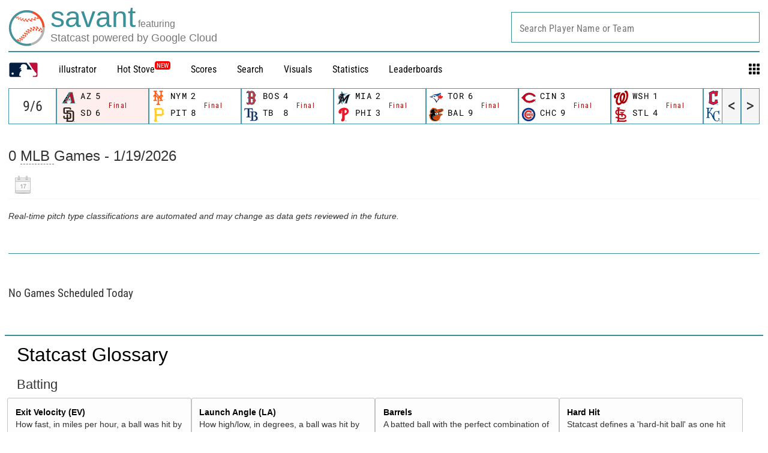

--- FILE ---
content_type: application/javascript; charset=utf-8
request_url: https://builds.mlbstatic.com/baseballsavant.mlb.com/v1/builds/site-core/fa63f4928b670d12f422c3dd17c82d612ecac9f4_1768234413/scripts/site-core.js
body_size: 66446
content:
/*
Do NOT edit this file!
This file will be deleted with the next Jenkins/Grunt build.
Build Date: Monday, January 12th, 2026, 4:13:33 PM GMT+0000
Version:fa63f4928b670d12f422c3dd17c82d612ecac9f4_1768234413
Questions? contact Paolo Vaca 
*/

function Visitor(q,w){function x(b){return function(c){c=c||s.location.href;try{var d=a.Xa(c,b);if(d)return m.Hb(d)}catch(e){}}}function B(a){function b(a,b,c){return c=c?c+="|":c,c+(a+"="+encodeURIComponent(b))}for(var c="",d=0,e=a.length;e>d;d++){var f=a[d],g=f[0],f=f[1];f!=j&&f!==u&&(c=b(g,f,c))}return function(a){var b=m.Da(),a=a?a+="|":a;return a+("TS="+b)}(c)}if(!q)throw"Visitor requires Adobe Marketing Cloud Org ID";var a=this;a.version="2.1.0";var s=window,l=s.Visitor;l.version=a.version,s.s_c_in||(s.s_c_il=[],s.s_c_in=0),a._c="Visitor",a._il=s.s_c_il,a._in=s.s_c_in,a._il[a._in]=a,s.s_c_in++,a.na={La:[]};var v=s.document,j=l.Pb;j||(j=null);var F=l.Qb;F||(F=void 0);var i=l.Va;i||(i=!0);var k=l.Sa;k||(k=!1);var n={r:!!s.postMessage,Ra:1,ea:864e5,ba:"adobe_mc",ca:"adobe_mc_sdid",w:/^[0-9a-fA-F\-]+$/,Qa:5,Ta:/^\d+$/,fa:/vVersion\|((\d+\.)?(\d+\.)?(\*|\d+))(?=$|\|)/};a.Rb=n,a.ka=function(a){var b,c,d=0;if(a)for(b=0;b<a.length;b++)c=a.charCodeAt(b),d=(d<<5)-d+c,d&=d;return d},a.u=function(a,b){var c,d,e="0123456789",f="",g="",h=8,j=10,k=10;if(b===o&&(y.isClientSideMarketingCloudVisitorID=i),1==a){for(e+="ABCDEF",c=0;16>c;c++)d=Math.floor(Math.random()*h),f+=e.substring(d,d+1),d=Math.floor(Math.random()*h),g+=e.substring(d,d+1),h=16;return f+"-"+g}for(c=0;19>c;c++)d=Math.floor(Math.random()*j),f+=e.substring(d,d+1),0==c&&9==d?j=3:(1==c||2==c)&&10!=j&&2>d?j=10:c>2&&(j=10),d=Math.floor(Math.random()*k),g+=e.substring(d,d+1),0==c&&9==d?k=3:(1==c||2==c)&&10!=k&&2>d?k=10:c>2&&(k=10);return f+g},a.Ya=function(){var a;if(!a&&s.location&&(a=s.location.hostname),a)if(/^[0-9.]+$/.test(a))a="";else{var b=a.split("."),c=b.length-1,d=c-1;if(c>1&&2>=b[c].length&&(2==b[c-1].length||0>",ac,ad,ae,af,ag,ai,al,am,an,ao,aq,ar,as,at,au,aw,ax,az,ba,bb,be,bf,bg,bh,bi,bj,bm,bo,br,bs,bt,bv,bw,by,bz,ca,cc,cd,cf,cg,ch,ci,cl,cm,cn,co,cr,cu,cv,cw,cx,cz,de,dj,dk,dm,do,dz,ec,ee,eg,es,et,eu,fi,fm,fo,fr,ga,gb,gd,ge,gf,gg,gh,gi,gl,gm,gn,gp,gq,gr,gs,gt,gw,gy,hk,hm,hn,hr,ht,hu,id,ie,im,in,io,iq,ir,is,it,je,jo,jp,kg,ki,km,kn,kp,kr,ky,kz,la,lb,lc,li,lk,lr,ls,lt,lu,lv,ly,ma,mc,md,me,mg,mh,mk,ml,mn,mo,mp,mq,mr,ms,mt,mu,mv,mw,mx,my,na,nc,ne,nf,ng,nl,no,nr,nu,nz,om,pa,pe,pf,ph,pk,pl,pm,pn,pr,ps,pt,pw,py,qa,re,ro,rs,ru,rw,sa,sb,sc,sd,se,sg,sh,si,sj,sk,sl,sm,sn,so,sr,st,su,sv,sx,sy,sz,tc,td,tf,tg,th,tj,tk,tl,tm,tn,to,tp,tr,tt,tv,tw,tz,ua,ug,uk,us,uy,uz,va,vc,ve,vg,vi,vn,vu,wf,ws,yt,".indexOf(","+b[c]+","))&&d--,d>0)for(a="";c>=d;)a=b[c]+(a?".":"")+a,c--}return a},a.cookieRead=function(a){var a=encodeURIComponent(a),b=(";"+v.cookie).split(" ").join(";"),c=b.indexOf(";"+a+"="),d=0>c?c:b.indexOf(";",c+1);return 0>c?"":decodeURIComponent(b.substring(c+2+a.length,0>d?b.length:d))},a.cookieWrite=function(b,c,d){var e,f=a.cookieLifetime,c=""+c,f=f?(""+f).toUpperCase():"";return d&&"SESSION"!=f&&"NONE"!=f?(e=""!=c?parseInt(f?f:0,10):-60)?(d=new Date,d.setTime(d.getTime()+1e3*e)):1==d&&(d=new Date,e=d.getYear(),d.setYear(e+2+(1900>e?1900:0))):d=0,b&&"NONE"!=f?(v.cookie=encodeURIComponent(b)+"="+encodeURIComponent(c)+"; path=/;"+(d?" expires="+d.toGMTString()+";":"")+(a.cookieDomain?" domain="+a.cookieDomain+";":""),a.cookieRead(b)==c):0},a.h=j,a.z=function(a,b){try{"function"==typeof a?a.apply(s,b):a[1].apply(a[0],b)}catch(c){}},a.M=function(b,c){c&&(a.h==j&&(a.h={}),a.h[b]==F&&(a.h[b]=[]),a.h[b].push(c))},a.t=function(b,c){if(a.h!=j){var d=a.h[b];if(d)for(;0<d.length;)a.z(d.shift(),c)}},a.s=function(a,b,c,d){if(c=encodeURIComponent(b)+"="+encodeURIComponent(c),b=m.Fb(a),a=m.wb(a),-1===a.indexOf("?"))return a+"?"+c+b;var e=a.split("?"),a=e[0]+"?",d=m.ib(e[1],c,d);return a+d+b},a.Xa=function(a,b){var c=RegExp("[\\?&#]"+b+"=([^&#]*)").exec(a);return c&&c.length?decodeURIComponent(c[1]):void 0},a.eb=x(n.ba),a.fb=x(n.ca),a.ha=function(){var b=a.fb(void 0);b&&b.SDID&&b[G]===q&&(a._supplementalDataIDCurrent=b.SDID,a._supplementalDataIDCurrentConsumed.SDID_URL_PARAM=i)},a.ga=function(){var b=a.eb();if(b&&b.TS&&!(Math.floor((m.Da()-b.TS)/60)>n.Qa||b[G]!==q)){var c=b[o],d=a.setMarketingCloudVisitorID;c&&c.match(n.w)&&d(c),a.j(t,-1),b=b[r],c=a.setAnalyticsVisitorID,b&&b.match(n.w)&&c(b)}},a.cb=function(b){function c(b){m.Ga(b)&&a.setCustomerIDs(b)}function d(b){b=b||{},a._supplementalDataIDCurrent=b.supplementalDataIDCurrent||"",a._supplementalDataIDCurrentConsumed=b.supplementalDataIDCurrentConsumed||{},a._supplementalDataIDLast=b.supplementalDataIDLast||"",a._supplementalDataIDLastConsumed=b.supplementalDataIDLastConsumed||{}}if(b)try{if(b=m.Ga(b)?b:m.Gb(b),b[a.marketingCloudOrgID]){var e=b[a.marketingCloudOrgID];c(e.customerIDs),d(e.sdid)}}catch(f){throw Error("`serverState` has an invalid format.")}},a.l=j,a.$a=function(b,c,d,e){c=a.s(c,"d_fieldgroup",b,1),e.url=a.s(e.url,"d_fieldgroup",b,1),e.m=a.s(e.m,"d_fieldgroup",b,1),y.d[b]=i,e===Object(e)&&e.m&&"XMLHttpRequest"===a.pa.F.G?a.pa.rb(e,d,b):a.useCORSOnly||a.ab(b,c,d)},a.ab=function(b,c,d){var e,f=0,g=0;if(c&&v){for(e=0;!f&&2>e;){try{f=(f=v.getElementsByTagName(e>0?"HEAD":"head"))&&0<f.length?f[0]:0}catch(h){f=0}e++}if(!f)try{v.body&&(f=v.body)}catch(k){f=0}if(f)for(e=0;!g&&2>e;){try{g=v.createElement(e>0?"SCRIPT":"script")}catch(l){g=0}e++}}c&&f&&g?(g.type="text/javascript",g.src=c,f.firstChild?f.insertBefore(g,f.firstChild):f.appendChild(g),f=a.loadTimeout,p.d[b]={requestStart:p.p(),url:c,xa:f,va:p.Ca(),wa:0},d&&(a.l==j&&(a.l={}),a.l[b]=setTimeout(function(){d(i)},f)),a.na.La.push(c)):d&&d()},a.Wa=function(b){a.l!=j&&a.l[b]&&(clearTimeout(a.l[b]),a.l[b]=0)},a.la=k,a.ma=k,a.isAllowed=function(){return!a.la&&(a.la=i,a.cookieRead(a.cookieName)||a.cookieWrite(a.cookieName,"T",1))&&(a.ma=i),a.ma},a.b=j,a.c=j;var H=l.gc;H||(H="MC");var o=l.nc;o||(o="MCMID");var G=l.kc;G||(G="MCORGID");var I=l.hc;I||(I="MCCIDH");var M=l.lc;M||(M="MCSYNCS");var K=l.mc;K||(K="MCSYNCSOP");var L=l.ic;L||(L="MCIDTS");var C=l.jc;C||(C="MCOPTOUT");var E=l.ec;E||(E="A");var r=l.bc;r||(r="MCAID");var D=l.fc;D||(D="AAM");var A=l.dc;A||(A="MCAAMLH");var t=l.cc;t||(t="MCAAMB");var u=l.oc;u||(u="NONE"),a.N=0,a.ja=function(){if(!a.N){var b=a.version;a.audienceManagerServer&&(b+="|"+a.audienceManagerServer),a.audienceManagerServerSecure&&(b+="|"+a.audienceManagerServerSecure),a.N=a.ka(b)}return a.N},a.oa=k,a.f=function(){if(!a.oa){a.oa=i;var b,c,d,e,f=a.ja(),g=k,h=a.cookieRead(a.cookieName),l=new Date;if(a.b==j&&(a.b={}),h&&"T"!=h)for(h=h.split("|"),h[0].match(/^[\-0-9]+$/)&&(parseInt(h[0],10)!=f&&(g=i),h.shift()),1==h.length%2&&h.pop(),f=0;f<h.length;f+=2)b=h[f].split("-"),c=b[0],d=h[f+1],1<b.length?(e=parseInt(b[1],10),b=0<b[1].indexOf("s")):(e=0,b=k),g&&(c==I&&(d=""),e>0&&(e=l.getTime()/1e3-60)),c&&d&&(a.e(c,d,1),e>0&&(a.b["expire"+c]=e+(b?"s":""),l.getTime()>=1e3*e||b&&!a.cookieRead(a.sessionCookieName)))&&(a.c||(a.c={}),a.c[c]=i);!a.a(r)&&m.o()&&(h=a.cookieRead("s_vi"))&&(h=h.split("|"),1<h.length&&0<=h[0].indexOf("v1")&&(d=h[1],f=d.indexOf("["),f>=0&&(d=d.substring(0,f)),d&&d.match(n.w)&&a.e(r,d)))}},a._appendVersionTo=function(b){var c="vVersion|"+a.version,d=Boolean(b)?a._getCookieVersion(b):null;return d?m.jb(d,a.version)&&(b=b.replace(n.fa,c)):b+=(b?"|":"")+c,b},a.hb=function(){var b,c,d=a.ja();for(b in a.b)!Object.prototype[b]&&a.b[b]&&"expire"!=b.substring(0,6)&&(c=a.b[b],d+=(d?"|":"")+b+(a.b["expire"+b]?"-"+a.b["expire"+b]:"")+"|"+c);d=a._appendVersionTo(d),a.cookieWrite(a.cookieName,d,1)},a.a=function(b,c){return a.b==j||!c&&a.c&&a.c[b]?j:a.b[b]},a.e=function(b,c,d){a.b==j&&(a.b={}),a.b[b]=c,d||a.hb()},a.Za=function(b,c){var d=a.a(b,c);return d?d.split("*"):j},a.gb=function(b,c,d){a.e(b,c?c.join("*"):"",d)},a.Wb=function(b,c){var d=a.Za(b,c);if(d){var e,f={};for(e=0;e<d.length;e+=2)f[d[e]]=d[e+1];return f}return j},a.Yb=function(b,c,d){var e,f=j;if(c)for(e in f=[],c)Object.prototype[e]||(f.push(e),f.push(c[e]));a.gb(b,f,d)},a.j=function(b,c,d){var e=new Date;e.setTime(e.getTime()+1e3*c),a.b==j&&(a.b={}),a.b["expire"+b]=Math.floor(e.getTime()/1e3)+(d?"s":""),0>c?(a.c||(a.c={}),a.c[b]=i):a.c&&(a.c[b]=k),d&&(a.cookieRead(a.sessionCookieName)||a.cookieWrite(a.sessionCookieName,"1"))},a.ia=function(a){return a&&("object"==typeof a&&(a=a.d_mid?a.d_mid:a.visitorID?a.visitorID:a.id?a.id:a.uuid?a.uuid:""+a),a&&(a=a.toUpperCase(),"NOTARGET"==a&&(a=u)),!a||a!=u&&!a.match(n.w))&&(a=""),a},a.k=function(b,c){if(a.Wa(b),a.i!=j&&(a.i[b]=k),p.d[b]&&(p.d[b].Nb=p.p(),p.J(b)),y.d[b]&&y.Na(b,k),b==H){y.isClientSideMarketingCloudVisitorID!==i&&(y.isClientSideMarketingCloudVisitorID=k);var d=a.a(o);if(!d||a.overwriteCrossDomainMCIDAndAID){if(d="object"==typeof c&&c.mid?c.mid:a.ia(c),!d){if(a.D)return void a.getAnalyticsVisitorID(j,k,i);d=a.u(0,o)}a.e(o,d)}d&&d!=u||(d=""),"object"==typeof c&&((c.d_region||c.dcs_region||c.d_blob||c.blob)&&a.k(D,c),a.D&&c.mid&&a.k(E,{id:c.id})),a.t(o,[d])}if(b==D&&"object"==typeof c){d=604800,c.id_sync_ttl!=F&&c.id_sync_ttl&&(d=parseInt(c.id_sync_ttl,10));var e=a.a(A);e||((e=c.d_region)||(e=c.dcs_region),e&&(a.j(A,d),a.e(A,e))),e||(e=""),a.t(A,[e]),e=a.a(t),(c.d_blob||c.blob)&&((e=c.d_blob)||(e=c.blob),a.j(t,d),a.e(t,e)),e||(e=""),a.t(t,[e]),!c.error_msg&&a.C&&a.e(I,a.C)}if(b==E&&(d=a.a(r),(!d||a.overwriteCrossDomainMCIDAndAID)&&((d=a.ia(c))?d!==u&&a.j(t,-1):d=u,a.e(r,d)),d&&d!=u||(d=""),a.t(r,[d])),a.idSyncDisableSyncs?z.Ea=i:(z.Ea=k,d={},d.ibs=c.ibs,d.subdomain=c.subdomain,z.Ib(d)),c===Object(c)){var f;a.isAllowed()&&(f=a.a(C)),f||(f=u,c.d_optout&&c.d_optout instanceof Array&&(f=c.d_optout.join(",")),d=parseInt(c.d_ottl,10),isNaN(d)&&(d=7200),a.j(C,d,i),a.e(C,f)),a.t(C,[f])}},a.i=j,a.v=function(b,c,d,e,f){var g,h="",k=m.yb(b);if(a.isAllowed())if(a.f(),h=a.a(b,N[b]===i),!(!h||a.c&&a.c[b])||a.disableThirdPartyCalls&&!k)h||(b===o?(a.M(b,d),h=a.u(0,o),a.setMarketingCloudVisitorID(h)):b===r?(a.M(b,d),h="",a.setAnalyticsVisitorID(h)):(h="",e=i));else if(b==o||b==C?g=H:b==A||b==t?g=D:b==r&&(g=E),g)return!c||a.i!=j&&a.i[g]||(a.i==j&&(a.i={}),a.i[g]=i,a.$a(g,c,function(c){a.a(b)||(p.d[g]&&(p.d[g].timeout=p.p(),p.d[g].xb=!!c,p.J(g)),c&&y.Na(g,i),c="",b==o?c=a.u(0,o):g==D&&(c={error_msg:"timeout"}),a.k(g,c))},f)),a.M(b,d),h?h:(c||a.k(g,{id:u}),"");return b!=o&&b!=r||h!=u||(h="",e=i),d&&e&&a.z(d,[h]),h},a._setMarketingCloudFields=function(b){a.f(),a.k(H,b)},a.setMarketingCloudVisitorID=function(b){a._setMarketingCloudFields(b)},a.D=k,a.getMarketingCloudVisitorID=function(b,c){if(a.isAllowed()){a.marketingCloudServer&&0>a.marketingCloudServer.indexOf(".demdex.net")&&(a.D=i);var d=a.B("_setMarketingCloudFields");return a.v(o,d.url,b,c,d)}return""},a.bb=function(b){a.getAudienceManagerBlob(b,i)},l.AuthState={UNKNOWN:0,AUTHENTICATED:1,LOGGED_OUT:2},a.A={},a.K=k,a.C="",a.setCustomerIDs=function(b){if(a.isAllowed()&&b){a.f();var c,d;for(c in b)if(!Object.prototype[c]&&(d=b[c]))if("object"==typeof d){var e={};d.id&&(e.id=d.id),d.authState!=F&&(e.authState=d.authState),a.A[c]=e}else a.A[c]={id:d};var b=a.getCustomerIDs(),e=a.a(I),f="";e||(e=0);for(c in b)Object.prototype[c]||(d=b[c],f+=(f?"|":"")+c+"|"+(d.id?d.id:"")+(d.authState?d.authState:""));a.C=a.ka(f),a.C!=e&&(a.K=i,a.bb(function(){a.K=k}))}},a.getCustomerIDs=function(){a.f();var b,c,d={};for(b in a.A)Object.prototype[b]||(c=a.A[b],d[b]||(d[b]={}),c.id&&(d[b].id=c.id),d[b].authState=c.authState!=F?c.authState:l.AuthState.UNKNOWN);return d},a._setAnalyticsFields=function(b){a.f(),a.k(E,b)},a.setAnalyticsVisitorID=function(b){a._setAnalyticsFields(b)},a.getAnalyticsVisitorID=function(b,c,d){if(!m.o()&&!d)return a.z(b,[""]),"";if(a.isAllowed()){var e="";if(d||(e=a.getMarketingCloudVisitorID(function(){a.getAnalyticsVisitorID(b,i)})),e||d){var f=d?a.marketingCloudServer:a.trackingServer,g="";a.loadSSL&&(d?a.marketingCloudServerSecure&&(f=a.marketingCloudServerSecure):a.trackingServerSecure&&(f=a.trackingServerSecure));var h={};if(f){var f="http"+(a.loadSSL?"s":"")+"://"+f+"/id",e="d_visid_ver="+a.version+"&mcorgid="+encodeURIComponent(a.marketingCloudOrgID)+(e?"&mid="+encodeURIComponent(e):"")+(a.idSyncDisable3rdPartySyncing?"&d_coppa=true":""),j=["s_c_il",a._in,"_set"+(d?"MarketingCloud":"Analytics")+"Fields"],g=f+"?"+e+"&callback=s_c_il%5B"+a._in+"%5D._set"+(d?"MarketingCloud":"Analytics")+"Fields";h.m=f+"?"+e,h.sa=j}return h.url=g,a.v(d?o:r,g,b,c,h)}}return""},a._setAudienceManagerFields=function(b){a.f(),a.k(D,b)},a.B=function(b){var c=a.audienceManagerServer,d="",e=a.a(o),f=a.a(t,i),g=a.a(r),g=g&&g!=u?"&d_cid_ic=AVID%01"+encodeURIComponent(g):"";if(a.loadSSL&&a.audienceManagerServerSecure&&(c=a.audienceManagerServerSecure),c){var h,j,d=a.getCustomerIDs();if(d)for(h in d)Object.prototype[h]||(j=d[h],g+="&d_cid_ic="+encodeURIComponent(h)+"%01"+encodeURIComponent(j.id?j.id:"")+(j.authState?"%01"+j.authState:""));return b||(b="_setAudienceManagerFields"),c="http"+(a.loadSSL?"s":"")+"://"+c+"/id",e="d_visid_ver="+a.version+"&d_rtbd=json&d_ver=2"+(!e&&a.D?"&d_verify=1":"")+"&d_orgid="+encodeURIComponent(a.marketingCloudOrgID)+"&d_nsid="+(a.idSyncContainerID||0)+(e?"&d_mid="+encodeURIComponent(e):"")+(a.idSyncDisable3rdPartySyncing?"&d_coppa=true":"")+(f?"&d_blob="+encodeURIComponent(f):"")+g,f=["s_c_il",a._in,b],d=c+"?"+e+"&d_cb=s_c_il%5B"+a._in+"%5D."+b,{url:d,m:c+"?"+e,sa:f}}return{url:d}},a.getAudienceManagerLocationHint=function(b,c){if(a.isAllowed()&&a.getMarketingCloudVisitorID(function(){a.getAudienceManagerLocationHint(b,i)})){var d=a.a(r);if(!d&&m.o()&&(d=a.getAnalyticsVisitorID(function(){a.getAudienceManagerLocationHint(b,i)})),d||!m.o())return d=a.B(),a.v(A,d.url,b,c,d)}return""},a.getLocationHint=a.getAudienceManagerLocationHint,a.getAudienceManagerBlob=function(b,c){if(a.isAllowed()&&a.getMarketingCloudVisitorID(function(){a.getAudienceManagerBlob(b,i)})){var d=a.a(r);if(!d&&m.o()&&(d=a.getAnalyticsVisitorID(function(){a.getAudienceManagerBlob(b,i)})),d||!m.o()){var d=a.B(),e=d.url;return a.K&&a.j(t,-1),a.v(t,e,b,c,d)}}return""},a._supplementalDataIDCurrent="",a._supplementalDataIDCurrentConsumed={},a._supplementalDataIDLast="",a._supplementalDataIDLastConsumed={},a.getSupplementalDataID=function(b,c){!a._supplementalDataIDCurrent&&!c&&(a._supplementalDataIDCurrent=a.u(1));var d=a._supplementalDataIDCurrent;return a._supplementalDataIDLast&&!a._supplementalDataIDLastConsumed[b]?(d=a._supplementalDataIDLast,a._supplementalDataIDLastConsumed[b]=i):d&&(a._supplementalDataIDCurrentConsumed[b]&&(a._supplementalDataIDLast=a._supplementalDataIDCurrent,a._supplementalDataIDLastConsumed=a._supplementalDataIDCurrentConsumed,a._supplementalDataIDCurrent=d=c?"":a.u(1),a._supplementalDataIDCurrentConsumed={}),d&&(a._supplementalDataIDCurrentConsumed[b]=i)),d},l.OptOut={GLOBAL:"global"},a.getOptOut=function(b,c){if(a.isAllowed()){var d=a.B("_setMarketingCloudFields");return a.v(C,d.url,b,c,d)}return""},a.isOptedOut=function(b,c,d){return a.isAllowed()?(c||(c=l.OptOut.GLOBAL),(d=a.getOptOut(function(d){a.z(b,[d==l.OptOut.GLOBAL||0<=d.indexOf(c)])},d))?d==l.OptOut.GLOBAL||0<=d.indexOf(c):j):k},a.appendVisitorIDsTo=function(b){var c=n.ba,d=B([[o,a.a(o)],[r,a.a(r)],[G,a.marketingCloudOrgID]]);try{return a.s(b,c,d)}catch(e){return b}},a.appendSupplementalDataIDTo=function(b,c){if(c=c||a.getSupplementalDataID(m.sb(),!0),!c)return b;var d,e=n.ca;d="SDID="+encodeURIComponent(c)+"|"+(G+"="+encodeURIComponent(a.marketingCloudOrgID));try{return a.s(b,e,d)}catch(f){return b}},a.ra={postMessage:function(a,b,c){var d=1;b&&(n.r?c.postMessage(a,b.replace(/([^:]+:\/\/[^\/]+).*/,"$1")):b&&(c.location=b.replace(/#.*$/,"")+"#"+ +new Date+d++ +"&"+a))},X:function(a,b){var c;try{n.r&&(a&&(c=function(c){return"string"==typeof b&&c.origin!==b||"[object Function]"===Object.prototype.toString.call(b)&&!1===b(c.origin)?!1:void a(c)}),window.addEventListener?window[a?"addEventListener":"removeEventListener"]("message",c,!1):window[a?"attachEvent":"detachEvent"]("onmessage",c))}catch(d){}}};var m={O:function(){return v.addEventListener?function(a,b,c){a.addEventListener(b,function(a){"function"==typeof c&&c(a)},k)}:v.attachEvent?function(a,b,c){a.attachEvent("on"+b,function(a){"function"==typeof c&&c(a)})}:void 0}(),map:function(a,b){if(Array.prototype.map)return a.map(b);if(void 0===a||a===j)throw new TypeError;var c=Object(a),d=c.length>>>0;if("function"!=typeof b)throw new TypeError;for(var e=Array(d),f=0;d>f;f++)f in c&&(e[f]=b.call(b,c[f],f,c));return e},za:function(a,b){return this.map(a,function(a){return encodeURIComponent(a)}).join(b)},Fb:function(a){var b=a.indexOf("#");return b>0?a.substr(b):""},wb:function(a){var b=a.indexOf("#");return b>0?a.substr(0,b):a},ib:function(a,b,c){return a=a.split("&"),c=c!=j?c:a.length,a.splice(c,0,b),a.join("&")},yb:function(b,c,d){return b!==r?k:(c||(c=a.trackingServer),d||(d=a.trackingServerSecure),b=a.loadSSL?d:c,"string"==typeof b&&b.length?0>b.indexOf("2o7.net")&&0>b.indexOf("omtrdc.net"):k)},Ga:function(a){return Boolean(a&&a===Object(a))},zb:function(b,c){return 0>a._compareVersions(b,c)},jb:function(b,c){return 0!==a._compareVersions(b,c)},Mb:function(a){document.cookie=encodeURIComponent(a)+"=; Path=/; Expires=Thu, 01 Jan 1970 00:00:01 GMT;"},o:function(){return!!a.trackingServer||!!a.trackingServerSecure},Gb:function(a,b){function c(a,d){var e,f,g=a[d];if(g&&"object"==typeof g)for(e in g)Object.prototype.hasOwnProperty.call(g,e)&&(f=c(g,e),void 0!==f?g[e]=f:delete g[e]);return b.call(a,d,g)}if("object"==typeof JSON&&"function"==typeof JSON.parse)return JSON.parse(a,b);var e;if(e=/[\u0000\u00ad\u0600-\u0604\u070f\u17b4\u17b5\u200c-\u200f\u2028-\u202f\u2060-\u206f\ufeff\ufff0-\uffff]/g,a=""+a,e.lastIndex=0,e.test(a)&&(a=a.replace(e,function(a){return"\\u"+("0000"+a.charCodeAt(0).toString(16)).slice(-4)})),/^[\],:{}\s]*$/.test(a.replace(/\\(?:["\\\/bfnrt]|u[0-9a-fA-F]{4})/g,"@").replace(/"[^"\\\n\r]*"|true|false|null|-?\d+(?:\.\d*)?(?:[eE][+\-]?\d+)?/g,"]").replace(/(?:^|:|,)(?:\s*\[)+/g,"")))return e=eval("("+a+")"),"function"==typeof b?c({"":e},""):e;throw new SyntaxError("JSON.parse")},Da:function(){return Math.round((new Date).getTime()/1e3)},Hb:function(a){for(var b={},a=a.split("|"),c=0,d=a.length;d>c;c++){var e=a[c].split("=");b[e[0]]=decodeURIComponent(e[1])}return b},sb:function(a){for(var a=a||5,b="";a--;)b+="abcdefghijklmnopqrstuvwxyz0123456789"[Math.floor(36*Math.random())];return b}};a.Xb=m,a.pa={F:function(){var a="none",b=i;return"undefined"!=typeof XMLHttpRequest&&XMLHttpRequest===Object(XMLHttpRequest)&&("withCredentials"in new XMLHttpRequest?a="XMLHttpRequest":"undefined"!=typeof XDomainRequest&&XDomainRequest===Object(XDomainRequest)&&(b=k),0<Object.prototype.toString.call(window.Ob).indexOf("Constructor")&&(b=k)),{G:a,$b:b}}(),tb:function(){return"none"===this.F.G?j:new window[this.F.G]},rb:function(b,c,d){var e=this;c&&(b.U=c);try{var f=this.tb();f.open("get",b.m+"&ts="+(new Date).getTime(),i),"XMLHttpRequest"===this.F.G&&(f.withCredentials=i,f.timeout=a.loadTimeout,f.setRequestHeader("Content-Type","application/x-www-form-urlencoded"),f.onreadystatechange=function(){if(4===this.readyState&&200===this.status)a:{var a;try{if(a=JSON.parse(this.responseText),a!==Object(a)){e.n(b,j,"Response is not JSON");break a}}catch(c){e.n(b,c,"Error parsing response as JSON");break a}try{for(var d=b.sa,f=window,g=0;g<d.length;g++)f=f[d[g]];f(a)}catch(h){e.n(b,h,"Error forming callback function")}}}),f.onerror=function(a){e.n(b,a,"onerror")},f.ontimeout=function(a){e.n(b,a,"ontimeout")},f.send(),p.d[d]={requestStart:p.p(),url:b.m,xa:f.timeout,va:p.Ca(),wa:1},a.na.La.push(b.m)}catch(g){this.n(b,g,"try-catch")}},n:function(b,c,d){a.CORSErrors.push({ac:b,error:c,description:d}),b.U&&("ontimeout"===d?b.U(i):b.U(k))}};var z={Ua:3e4,da:649,Pa:k,id:j,W:[],S:j,Ba:function(a){return"string"==typeof a?(a=a.split("/"),a[0]+"//"+a[2]):void 0},g:j,url:j,ub:function(){var b="http://fast.",c="?d_nsid="+a.idSyncContainerID+"#"+encodeURIComponent(v.location.href);return this.g||(this.g="nosubdomainreturned"),a.loadSSL&&(b=a.idSyncSSLUseAkamai?"https://fast.":"https://"),b=b+this.g+".demdex.net/dest5.html"+c,this.S=this.Ba(b),this.id="destination_publishing_iframe_"+this.g+"_"+a.idSyncContainerID,b},mb:function(){var b="?d_nsid="+a.idSyncContainerID+"#"+encodeURIComponent(v.location.href);"string"==typeof a.L&&a.L.length&&(this.id="destination_publishing_iframe_"+(new Date).getTime()+"_"+a.idSyncContainerID,this.S=this.Ba(a.L),this.url=a.L+b)},Ea:j,ya:k,Z:k,H:j,pc:j,Eb:j,qc:j,Y:k,I:[],Cb:[],Db:[],Ha:n.r?15:100,T:[],Ab:[],ta:i,Ka:k,Ja:function(){return!a.idSyncDisable3rdPartySyncing&&(this.ya||a.Tb)&&this.g&&"nosubdomainreturned"!==this.g&&this.url&&!this.Z},Q:function(){function a(){d=document.createElement("iframe"),d.sandbox="allow-scripts allow-same-origin",d.title="Adobe ID Syncing iFrame",d.id=c.id,d.style.cssText="display: none; width: 0; height: 0;",d.src=c.url,c.Eb=i,b(),document.body.appendChild(d)}function b(){m.O(d,"load",function(){d.className="aamIframeLoaded",c.H=i,c.q()})}this.Z=i;var c=this,d=document.getElementById(this.id);d?"IFRAME"!==d.nodeName?(this.id+="_2",a()):"aamIframeLoaded"!==d.className?b():(this.H=i,this.Fa=d,this.q()):a(),this.Fa=d},q:function(b){var c=this;b===Object(b)&&(this.T.push(b),this.Jb(b)),(this.Ka||!n.r||this.H)&&this.T.length&&(this.J(this.T.shift()),this.q()),!a.idSyncDisableSyncs&&this.H&&this.I.length&&!this.Y&&(this.Pa||(this.Pa=i,setTimeout(function(){c.Ha=n.r?15:150},this.Ua)),this.Y=i,this.Ma())},Jb:function(a){var b,c,d;if((b=a.ibs)&&b instanceof Array&&(c=b.length))for(a=0;c>a;a++)d=b[a],d.syncOnPage&&this.ua(d,"","syncOnPage")},J:function(a){var b,c,d,e,f,g=encodeURIComponent;if((b=a.ibs)&&b instanceof Array&&(c=b.length))for(d=0;c>d;d++)e=b[d],f=[g("ibs"),g(e.id||""),g(e.tag||""),m.za(e.url||[],","),g(e.ttl||""),"","",e.fireURLSync?"true":"false"],e.syncOnPage||(this.ta?this.P(f.join("|")):e.fireURLSync&&this.ua(e,f.join("|")));this.Ab.push(a)},ua:function(b,c,d){var e=(d="syncOnPage"===d?i:k)?K:M;a.f();var f=a.a(e),g=k,h=k,j=Math.ceil((new Date).getTime()/n.ea);f?(f=f.split("*"),h=this.Kb(f,b.id,j),g=h.pb,h=h.qb,(!g||!h)&&this.Aa(d,b,c,f,e,j)):(f=[],this.Aa(d,b,c,f,e,j))},Kb:function(a,b,c){var d,e,f,g=k,h=k;for(e=0;e<a.length;e++)d=a[e],f=parseInt(d.split("-")[1],10),d.match("^"+b+"-")?(g=i,f>c?h=i:(a.splice(e,1),e--)):c>=f&&(a.splice(e,1),e--);return{pb:g,qb:h}},Bb:function(a){if(a.join("*").length>this.da)for(a.sort(function(a,b){return parseInt(a.split("-")[1],10)-parseInt(b.split("-")[1],10)});a.join("*").length>this.da;)a.shift()},Aa:function(b,c,d,e,f,g){var h=this;if(b){if("img"===c.tag){var i,k,l,b=c.url,d=a.loadSSL?"https:":"http:";for(e=0,i=b.length;i>e;e++){k=b[e],l=/^\/\//.test(k);var n=new Image;m.O(n,"load",function(b,c,d,e){return function(){h.W[b]=j,a.f();var g=a.a(f),i=[];if(g){var k,l,m,g=g.split("*");for(k=0,l=g.length;l>k;k++)m=g[k],m.match("^"+c.id+"-")||i.push(m)}h.Oa(i,c,d,e)}}(this.W.length,c,f,g)),n.src=(l?d:"")+k,this.W.push(n)}}}else this.P(d),this.Oa(e,c,f,g)},P:function(b){var c=encodeURIComponent;this.I.push(c(a.Ub?"---destpub-debug---":"---destpub---")+b)},Oa:function(b,c,d,e){b.push(c.id+"-"+(e+Math.ceil(c.ttl/60/24))),this.Bb(b),a.e(d,b.join("*"))},Ma:function(){var b,c=this;this.I.length?(b=this.I.shift(),a.ra.postMessage(b,this.url,this.Fa.contentWindow),this.Cb.push(b),setTimeout(function(){c.Ma()},this.Ha)):this.Y=k},X:function(a){var b=/^---destpub-to-parent---/;"string"==typeof a&&b.test(a)&&(b=a.replace(b,"").split("|"),"canSetThirdPartyCookies"===b[0]&&(this.ta="true"===b[1]?i:k,this.Ka=i,this.q()),this.Db.push(a))},Ib:function(b){(this.url===j||b.subdomain&&"nosubdomainreturned"===this.g)&&(this.g="string"==typeof a.qa&&a.qa.length?a.qa:b.subdomain||"",this.url=this.ub()),b.ibs instanceof Array&&b.ibs.length&&(this.ya=i),this.Ja()&&(a.idSyncAttachIframeOnWindowLoad?(l.aa||"complete"===v.readyState||"loaded"===v.readyState)&&this.Q():this.kb()),"function"==typeof a.idSyncIDCallResult?a.idSyncIDCallResult(b):this.q(b),"function"==typeof a.idSyncAfterIDCallResult&&a.idSyncAfterIDCallResult(b)},lb:function(b,c){return a.Vb||!b||c-b>n.Ra},kb:function(){function a(){b.Z||(document.body?b.Q():setTimeout(a,30))}var b=this;a()}};a.Sb=z,a.timeoutMetricsLog=[];var p={ob:window.performance&&window.performance.timing?1:0,Ia:window.performance&&window.performance.timing?window.performance.timing:j,$:j,R:j,d:{},V:[],send:function(b){if(a.takeTimeoutMetrics&&b===Object(b)){var c,d=[],e=encodeURIComponent;for(c in b)b.hasOwnProperty(c)&&d.push(e(c)+"="+e(b[c]));b="http"+(a.loadSSL?"s":"")+"://dpm.demdex.net/event?d_visid_ver="+a.version+"&d_visid_stg_timeout="+a.loadTimeout+"&"+d.join("&")+"&d_orgid="+e(a.marketingCloudOrgID)+"&d_timingapi="+this.ob+"&d_winload="+this.vb()+"&d_ld="+this.p(),(new Image).src=b,a.timeoutMetricsLog.push(b)}},vb:function(){return this.R===j&&(this.R=this.Ia?this.$-this.Ia.navigationStart:this.$-l.nb),this.R},p:function(){return(new Date).getTime()},J:function(a){var b=this.d[a],c={};c.d_visid_stg_timeout_captured=b.xa,c.d_visid_cors=b.wa,c.d_fieldgroup=a,c.d_settimeout_overriden=b.va,b.timeout?b.xb?(c.d_visid_timedout=1,c.d_visid_timeout=b.timeout-b.requestStart,c.d_visid_response=-1):(c.d_visid_timedout="n/a",c.d_visid_timeout="n/a",c.d_visid_response="n/a"):(c.d_visid_timedout=0,c.d_visid_timeout=-1,c.d_visid_response=b.Nb-b.requestStart),c.d_visid_url=b.url,l.aa?this.send(c):this.V.push(c),delete this.d[a]},Lb:function(){for(var a=0,b=this.V.length;b>a;a++)this.send(this.V[a])},Ca:function(){return"function"==typeof setTimeout.toString?-1<setTimeout.toString().indexOf("[native code]")?0:1:-1}};a.Zb=p;var y={isClientSideMarketingCloudVisitorID:j,MCIDCallTimedOut:j,AnalyticsIDCallTimedOut:j,AAMIDCallTimedOut:j,d:{},Na:function(a,b){switch(a){case H:b===k?this.MCIDCallTimedOut!==i&&(this.MCIDCallTimedOut=k):this.MCIDCallTimedOut=b;break;case E:b===k?this.AnalyticsIDCallTimedOut!==i&&(this.AnalyticsIDCallTimedOut=k):this.AnalyticsIDCallTimedOut=b;break;case D:b===k?this.AAMIDCallTimedOut!==i&&(this.AAMIDCallTimedOut=k):this.AAMIDCallTimedOut=b}}};a.isClientSideMarketingCloudVisitorID=function(){return y.isClientSideMarketingCloudVisitorID},a.MCIDCallTimedOut=function(){return y.MCIDCallTimedOut},a.AnalyticsIDCallTimedOut=function(){return y.AnalyticsIDCallTimedOut},a.AAMIDCallTimedOut=function(){return y.AAMIDCallTimedOut},a.idSyncGetOnPageSyncInfo=function(){return a.f(),a.a(K)},a.idSyncByURL=function(b){var c,d=b||{};c=d.minutesToLive;var e="";if(a.idSyncDisableSyncs&&(e=e?e:"Error: id syncs have been disabled"),"string"==typeof d.dpid&&d.dpid.length||(e=e?e:"Error: config.dpid is empty"),"string"==typeof d.url&&d.url.length||(e=e?e:"Error: config.url is empty"),"undefined"==typeof c?c=20160:(c=parseInt(c,10),(isNaN(c)||0>=c)&&(e=e?e:"Error: config.minutesToLive needs to be a positive number")),c={error:e,rc:c},c.error)return c.error;var f,e=b.url,g=encodeURIComponent,d=z,e=e.replace(/^https:/,"").replace(/^http:/,"");return f=m.za(["",b.dpid,b.dpuuid||""],","),b=["ibs",g(b.dpid),"img",g(e),c.ttl,"",f],d.P(b.join("|")),d.q(),"Successfully queued"},a.idSyncByDataSource=function(b){return b===Object(b)&&"string"==typeof b.dpuuid&&b.dpuuid.length?(b.url="//dpm.demdex.net/ibs:dpid="+b.dpid+"&dpuuid="+b.dpuuid,a.idSyncByURL(b)):"Error: config or config.dpuuid is empty"},a._compareVersions=function(a,b){if(a===b)return 0;var c,d=a.toString().split("."),e=b.toString().split(".");a:{c=d.concat(e);for(var f=0,g=c.length;g>f;f++)if(!n.Ta.test(c[f])){c=k;break a}c=i}if(!c)return NaN;for(;d.length<e.length;)d.push("0");for(;e.length<d.length;)e.push("0");a:{for(c=0;c<d.length;c++){if(f=parseInt(d[c],10),g=parseInt(e[c],10),f>g){d=1;break a}if(g>f){d=-1;break a}}d=0}return d},a._getCookieVersion=function(b){return b=b||a.cookieRead(a.cookieName),(b=n.fa.exec(b))&&1<b.length?b[1]:null},a._resetAmcvCookie=function(b){var c=a._getCookieVersion();(!c||m.zb(c,b))&&m.Mb(a.cookieName)},0>q.indexOf("@")&&(q+="@AdobeOrg"),a.marketingCloudOrgID=q,a.cookieName="AMCV_"+q,a.sessionCookieName="AMCVS_"+q,a.cookieDomain=a.Ya(),a.cookieDomain==s.location.hostname&&(a.cookieDomain=""),a.loadSSL=0<=s.location.protocol.toLowerCase().indexOf("https"),a.loadTimeout=3e4,a.CORSErrors=[],a.marketingCloudServer=a.audienceManagerServer="dpm.demdex.net";var N={};if(N[A]=i,N[t]=i,w&&"object"==typeof w){for(var J in w)!Object.prototype[J]&&(a[J]=w[J]);a.idSyncContainerID=a.idSyncContainerID||0,a.resetBeforeVersion&&a._resetAmcvCookie(a.resetBeforeVersion),a.ga(),a.ha(),a.f(),J=a.a(L);var O=Math.ceil((new Date).getTime()/n.ea);!a.idSyncDisableSyncs&&z.lb(J,O)&&(a.j(t,-1),a.e(L,O)),a.getMarketingCloudVisitorID(),a.getAudienceManagerLocationHint(),a.getAudienceManagerBlob(),a.cb(a.serverState)}else a.ga(),a.ha();if(!a.idSyncDisableSyncs){z.mb(),m.O(window,"load",function(){l.aa=i,p.$=p.p(),p.Lb();var a=z;a.Ja()&&a.Q()});try{a.ra.X(function(a){z.X(a.data)},z.S)}catch(P){}}}String.prototype.repeat||(String.prototype.repeat=function(a){if(1>a)return"";if(a%2)return this.repeat(a-1)+this;var b=this.repeat(a/2);return b+b}),String.prototype.startsWith||(String.prototype.startsWith=function(a){var b=arguments[1],c=(a.toString(),this.toString()),d=void 0===b?0:Math.floor(b),e=c.length,f=Math.min(Math.max(d,0),e),g=a.length;if(g+f>e)return!1;var h="".indexOf.call(c,a,f);return h===f}),String.prototype.endsWith||(String.prototype.endsWith=function(a){var b=arguments[1],c=this.toString(),d=(a.toString(),c.length),e=void 0===b?d:Math.floor(b),f=Math.min(Math.max(e,0),d),g=a.length,h=f-g;if(0>h)return!1;var i="".indexOf.call(c,a,h);return i===h}),String.prototype.contains||(String.prototype.contains=function(a){var b=arguments[1];return-1!=="".indexOf.call(this,a,b)}),(!Date.parse||isNaN(new Date("2013-04-01T14:06:11-0400").valueOf()))&&(Date=function(a){function b(c,d,e,f,g,h,i){var j=arguments.length;if(this instanceof a){var k=1==j&&String(c)===c?new a(b.parse(c)):j>=7?new a(c,d,e,f,g,h,i):j>=6?new a(c,d,e,f,g,h):j>=5?new a(c,d,e,f,g):j>=4?new a(c,d,e,f):j>=3?new a(c,d,e):j>=2?new a(c,d):j>=1?new a(c):new a;return k.constructor=b,k}return a.apply(this,arguments)}function c(a,b){var c=b>1?1:0;return e[b]+Math.floor((a-1969+c)/4)-Math.floor((a-1901+c)/100)+Math.floor((a-1601+c)/400)+365*(a-1970)}var d=new RegExp("^(\\d{4}|[+-]\\d{6})(?:-(\\d{2})(?:-(\\d{2})(?:T(\\d{2}):(\\d{2})(?::(\\d{2})(?:\\.(\\d{3}))?)?(Z|(?:([-+])(\\d{2}):?(\\d{2})))?)?)?)?$"),e=[0,31,59,90,120,151,181,212,243,273,304,334,365];for(var f in a)b[f]=a[f];return b.now=a.now,b.UTC=a.UTC,b.prototype=a.prototype,b.prototype.constructor=b,b.parse=function(b){var e=d.exec(b);if(e){var f,g=Number(e[1]),h=Number(e[2]||1)-1,i=Number(e[3]||1)-1,j=Number(e[4]||0),k=Number(e[5]||0),l=Number(e[6]||0),m=Number(e[7]||0),n=!e[4]||e[8]?0:Number(new a(1970,0)),o="-"===e[9]?1:-1,p=Number(e[10]||0),q=Number(e[11]||0);return(k>0||l>0||m>0?24:25)>j&&60>k&&60>l&&1e3>m&&h>-1&&12>h&&24>p&&60>q&&i>-1&&i<c(g,h+1)-c(g,h)&&(f=60*(24*(c(g,h)+i)+j+p*o),f=1e3*(60*(f+k+q*o)+l)+m+n,f>=-864e13&&864e13>=f)?f:NaN}return a.parse.apply(this,arguments)},b}(Date)),Date.now||(Date.now=function(){return(new Date).getTime()});/** vim: et:ts=4:sw=4:sts=4
 * @license RequireJS 2.1.22 Copyright (c) 2010-2015, The Dojo Foundation All Rights Reserved.
 * Available via the MIT or new BSD license.
 * see: http://github.com/jrburke/requirejs for details
 */
var requirejs,require,define;/*!
 * Bootstrap v3.3.2 (http://getbootstrap.com)
 * Copyright 2011-2015 Twitter, Inc.
 * Licensed under MIT (https://github.com/twbs/bootstrap/blob/master/LICENSE)
 */
if(function(global){function isFunction(a){return"[object Function]"===ostring.call(a)}function isArray(a){return"[object Array]"===ostring.call(a)}function each(a,b){if(a){var c;for(c=0;c<a.length&&(!a[c]||!b(a[c],c,a));c+=1);}}function eachReverse(a,b){if(a){var c;for(c=a.length-1;c>-1&&(!a[c]||!b(a[c],c,a));c-=1);}}function hasProp(a,b){return hasOwn.call(a,b)}function getOwn(a,b){return hasProp(a,b)&&a[b]}function eachProp(a,b){var c;for(c in a)if(hasProp(a,c)&&b(a[c],c))break}function mixin(a,b,c,d){return b&&eachProp(b,function(b,e){(c||!hasProp(a,e))&&(!d||"object"!=typeof b||!b||isArray(b)||isFunction(b)||b instanceof RegExp?a[e]=b:(a[e]||(a[e]={}),mixin(a[e],b,c,d)))}),a}function bind(a,b){return function(){return b.apply(a,arguments)}}function scripts(){return document.getElementsByTagName("script")}function defaultOnError(a){throw a}function getGlobal(a){if(!a)return a;var b=global;return each(a.split("."),function(a){b=b[a]}),b}function makeError(a,b,c,d){var e=new Error(b+"\nhttp://requirejs.org/docs/errors.html#"+a);return e.requireType=a,e.requireModules=d,c&&(e.originalError=c),e}function newContext(a){function b(a){var b,c;for(b=0;b<a.length;b++)if(c=a[b],"."===c)a.splice(b,1),b-=1;else if(".."===c){if(0===b||1===b&&".."===a[2]||".."===a[b-1])continue;b>0&&(a.splice(b-1,2),b-=2)}}function c(a,c,d){var e,f,g,h,i,j,k,l,m,n,o,p,q=c&&c.split("/"),r=x.map,s=r&&r["*"];if(a&&(a=a.split("/"),k=a.length-1,x.nodeIdCompat&&jsSuffixRegExp.test(a[k])&&(a[k]=a[k].replace(jsSuffixRegExp,"")),"."===a[0].charAt(0)&&q&&(p=q.slice(0,q.length-1),a=p.concat(a)),b(a),a=a.join("/")),d&&r&&(q||s)){g=a.split("/");a:for(h=g.length;h>0;h-=1){if(j=g.slice(0,h).join("/"),q)for(i=q.length;i>0;i-=1)if(f=getOwn(r,q.slice(0,i).join("/")),f&&(f=getOwn(f,j))){l=f,m=h;break a}!n&&s&&getOwn(s,j)&&(n=getOwn(s,j),o=h)}!l&&n&&(l=n,m=o),l&&(g.splice(0,m,l),a=g.join("/"))}return e=getOwn(x.pkgs,a),e?e:a}function d(a){isBrowser&&each(scripts(),function(b){return b.getAttribute("data-requiremodule")===a&&b.getAttribute("data-requirecontext")===u.contextName?(b.parentNode.removeChild(b),!0):void 0})}function e(a){var b=getOwn(x.paths,a);return b&&isArray(b)&&b.length>1?(b.shift(),u.require.undef(a),u.makeRequire(null,{skipMap:!0})([a]),!0):void 0}function f(a){var b,c=a?a.indexOf("!"):-1;return c>-1&&(b=a.substring(0,c),a=a.substring(c+1,a.length)),[b,a]}function g(a,b,d,e){var g,h,i,j,k=null,l=b?b.name:null,m=a,n=!0,o="";return a||(n=!1,a="_@r"+(F+=1)),j=f(a),k=j[0],a=j[1],k&&(k=c(k,l,e),h=getOwn(C,k)),a&&(k?o=h&&h.normalize?h.normalize(a,function(a){return c(a,l,e)}):-1===a.indexOf("!")?c(a,l,e):a:(o=c(a,l,e),j=f(o),k=j[0],o=j[1],d=!0,g=u.nameToUrl(o))),i=!k||h||d?"":"_unnormalized"+(G+=1),{prefix:k,name:o,parentMap:b,unnormalized:!!i,url:g,originalName:m,isDefine:n,id:(k?k+"!"+o:o)+i}}function h(a){var b=a.id,c=getOwn(y,b);return c||(c=y[b]=new u.Module(a)),c}function i(a,b,c){var d=a.id,e=getOwn(y,d);!hasProp(C,d)||e&&!e.defineEmitComplete?(e=h(a),e.error&&"error"===b?c(e.error):e.on(b,c)):"defined"===b&&c(C[d])}function j(a,b){var c=a.requireModules,d=!1;b?b(a):(each(c,function(b){var c=getOwn(y,b);c&&(c.error=a,c.events.error&&(d=!0,c.emit("error",a)))}),d||req.onError(a))}function k(){globalDefQueue.length&&(each(globalDefQueue,function(a){var b=a[0];"string"==typeof b&&(u.defQueueMap[b]=!0),B.push(a)}),globalDefQueue=[])}function l(a){delete y[a],delete z[a]}function m(a,b,c){var d=a.map.id;a.error?a.emit("error",a.error):(b[d]=!0,each(a.depMaps,function(d,e){var f=d.id,g=getOwn(y,f);!g||a.depMatched[e]||c[f]||(getOwn(b,f)?(a.defineDep(e,C[f]),a.check()):m(g,b,c))}),c[d]=!0)}function n(){var a,b,c=1e3*x.waitSeconds,f=c&&u.startTime+c<(new Date).getTime(),g=[],h=[],i=!1,k=!0;if(!s){if(s=!0,eachProp(z,function(a){var c=a.map,j=c.id;if(a.enabled&&(c.isDefine||h.push(a),!a.error))if(!a.inited&&f)e(j)?(b=!0,i=!0):(g.push(j),d(j));else if(!a.inited&&a.fetched&&c.isDefine&&(i=!0,!c.prefix))return k=!1}),f&&g.length)return a=makeError("timeout","Load timeout for modules: "+g,null,g),a.contextName=u.contextName,j(a);k&&each(h,function(a){m(a,{},{})}),f&&!b||!i||!isBrowser&&!isWebWorker||w||(w=setTimeout(function(){w=0,n()},50)),s=!1}}function o(a){hasProp(C,a[0])||h(g(a[0],null,!0)).init(a[1],a[2])}function p(a,b,c,d){a.detachEvent&&!isOpera?d&&a.detachEvent(d,b):a.removeEventListener(c,b,!1)}function q(a){var b=a.currentTarget||a.srcElement;return p(b,u.onScriptLoad,"load","onreadystatechange"),p(b,u.onScriptError,"error"),{node:b,id:b&&b.getAttribute("data-requiremodule")}}function r(){var a;for(k();B.length;){if(a=B.shift(),null===a[0])return j(makeError("mismatch","Mismatched anonymous define() module: "+a[a.length-1]));o(a)}u.defQueueMap={}}var s,t,u,v,w,x={waitSeconds:7,baseUrl:"./",paths:{},bundles:{},pkgs:{},shim:{},config:{}},y={},z={},A={},B=[],C={},D={},E={},F=1,G=1;return v={require:function(a){return a.require?a.require:a.require=u.makeRequire(a.map)},exports:function(a){return a.usingExports=!0,a.map.isDefine?a.exports?C[a.map.id]=a.exports:a.exports=C[a.map.id]={}:void 0},module:function(a){return a.module?a.module:a.module={id:a.map.id,uri:a.map.url,config:function(){return getOwn(x.config,a.map.id)||{}},exports:a.exports||(a.exports={})}}},t=function(a){this.events=getOwn(A,a.id)||{},this.map=a,this.shim=getOwn(x.shim,a.id),this.depExports=[],this.depMaps=[],this.depMatched=[],this.pluginMaps={},this.depCount=0},t.prototype={init:function(a,b,c,d){d=d||{},this.inited||(this.factory=b,c?this.on("error",c):this.events.error&&(c=bind(this,function(a){this.emit("error",a)})),this.depMaps=a&&a.slice(0),this.errback=c,this.inited=!0,this.ignore=d.ignore,d.enabled||this.enabled?this.enable():this.check())},defineDep:function(a,b){this.depMatched[a]||(this.depMatched[a]=!0,this.depCount-=1,this.depExports[a]=b)},fetch:function(){if(!this.fetched){this.fetched=!0,u.startTime=(new Date).getTime();var a=this.map;return this.shim?void u.makeRequire(this.map,{enableBuildCallback:!0})(this.shim.deps||[],bind(this,function(){return a.prefix?this.callPlugin():this.load()})):a.prefix?this.callPlugin():this.load()}},load:function(){var a=this.map.url;D[a]||(D[a]=!0,u.load(this.map.id,a))},check:function(){if(this.enabled&&!this.enabling){var a,b,c=this.map.id,d=this.depExports,e=this.exports,f=this.factory;if(this.inited){if(this.error)this.emit("error",this.error);else if(!this.defining){if(this.defining=!0,this.depCount<1&&!this.defined){if(isFunction(f)){try{e=u.execCb(c,f,d,e)}catch(g){a=g}if(this.map.isDefine&&void 0===e&&(b=this.module,b?e=b.exports:this.usingExports&&(e=this.exports)),a){if(this.events.error&&this.map.isDefine||req.onError!==defaultOnError)return a.requireMap=this.map,a.requireModules=this.map.isDefine?[this.map.id]:null,a.requireType=this.map.isDefine?"define":"require",j(this.error=a);"undefined"!=typeof console&&console.error?console.error(a):req.onError(a)}}else e=f;if(this.exports=e,this.map.isDefine&&!this.ignore&&(C[c]=e,req.onResourceLoad)){var h=[];each(this.depMaps,function(a){h.push(a.normalizedMap||a)}),req.onResourceLoad(u,this.map,h)}l(c),this.defined=!0}this.defining=!1,this.defined&&!this.defineEmitted&&(this.defineEmitted=!0,this.emit("defined",this.exports),this.defineEmitComplete=!0)}}else hasProp(u.defQueueMap,c)||this.fetch()}},callPlugin:function(){var a=this.map,b=a.id,d=g(a.prefix);this.depMaps.push(d),i(d,"defined",bind(this,function(d){var e,f,k,m=getOwn(E,this.map.id),n=this.map.name,o=this.map.parentMap?this.map.parentMap.name:null,p=u.makeRequire(a.parentMap,{enableBuildCallback:!0});return this.map.unnormalized?(d.normalize&&(n=d.normalize(n,function(a){return c(a,o,!0)})||""),f=g(a.prefix+"!"+n,this.map.parentMap),i(f,"defined",bind(this,function(a){this.map.normalizedMap=f,this.init([],function(){return a},null,{enabled:!0,ignore:!0})})),k=getOwn(y,f.id),void(k&&(this.depMaps.push(f),this.events.error&&k.on("error",bind(this,function(a){this.emit("error",a)})),k.enable()))):m?(this.map.url=u.nameToUrl(m),void this.load()):(e=bind(this,function(a){this.init([],function(){return a},null,{enabled:!0})}),e.error=bind(this,function(a){this.inited=!0,this.error=a,a.requireModules=[b],eachProp(y,function(a){0===a.map.id.indexOf(b+"_unnormalized")&&l(a.map.id)}),j(a)}),e.fromText=bind(this,function(c,d){var f=a.name,i=g(f),k=useInteractive;d&&(c=d),k&&(useInteractive=!1),h(i),hasProp(x.config,b)&&(x.config[f]=x.config[b]);try{req.exec(c)}catch(l){return j(makeError("fromtexteval","fromText eval for "+b+" failed: "+l,l,[b]))}k&&(useInteractive=!0),this.depMaps.push(i),u.completeLoad(f),p([f],e)}),void d.load(a.name,p,e,x))})),u.enable(d,this),this.pluginMaps[d.id]=d},enable:function(){z[this.map.id]=this,this.enabled=!0,this.enabling=!0,each(this.depMaps,bind(this,function(a,b){var c,d,e;if("string"==typeof a){if(a=g(a,this.map.isDefine?this.map:this.map.parentMap,!1,!this.skipMap),this.depMaps[b]=a,e=getOwn(v,a.id))return void(this.depExports[b]=e(this));this.depCount+=1,i(a,"defined",bind(this,function(a){this.undefed||(this.defineDep(b,a),this.check())})),this.errback?i(a,"error",bind(this,this.errback)):this.events.error&&i(a,"error",bind(this,function(a){this.emit("error",a)}))}c=a.id,d=y[c],hasProp(v,c)||!d||d.enabled||u.enable(a,this)})),eachProp(this.pluginMaps,bind(this,function(a){var b=getOwn(y,a.id);b&&!b.enabled&&u.enable(a,this)})),this.enabling=!1,this.check()},on:function(a,b){var c=this.events[a];c||(c=this.events[a]=[]),c.push(b)},emit:function(a,b){each(this.events[a],function(a){a(b)}),"error"===a&&delete this.events[a]}},u={config:x,contextName:a,registry:y,defined:C,urlFetched:D,defQueue:B,defQueueMap:{},Module:t,makeModuleMap:g,nextTick:req.nextTick,onError:j,configure:function(a){a.baseUrl&&"/"!==a.baseUrl.charAt(a.baseUrl.length-1)&&(a.baseUrl+="/");var b=x.shim,c={paths:!0,bundles:!0,config:!0,map:!0};eachProp(a,function(a,b){c[b]?(x[b]||(x[b]={}),mixin(x[b],a,!0,!0)):x[b]=a}),a.bundles&&eachProp(a.bundles,function(a,b){each(a,function(a){a!==b&&(E[a]=b)})}),a.shim&&(eachProp(a.shim,function(a,c){isArray(a)&&(a={deps:a}),!a.exports&&!a.init||a.exportsFn||(a.exportsFn=u.makeShimExports(a)),b[c]=a}),x.shim=b),a.packages&&each(a.packages,function(a){var b,c;a="string"==typeof a?{name:a}:a,c=a.name,b=a.location,b&&(x.paths[c]=a.location),x.pkgs[c]=a.name+"/"+(a.main||"main").replace(currDirRegExp,"").replace(jsSuffixRegExp,"")}),eachProp(y,function(a,b){a.inited||a.map.unnormalized||(a.map=g(b,null,!0))}),(a.deps||a.callback)&&u.require(a.deps||[],a.callback)},makeShimExports:function(a){function b(){var b;return a.init&&(b=a.init.apply(global,arguments)),b||a.exports&&getGlobal(a.exports)}return b},makeRequire:function(b,e){function f(c,d,i){var k,l,m;return e.enableBuildCallback&&d&&isFunction(d)&&(d.__requireJsBuild=!0),"string"==typeof c?isFunction(d)?j(makeError("requireargs","Invalid require call"),i):b&&hasProp(v,c)?v[c](y[b.id]):req.get?req.get(u,c,b,f):(l=g(c,b,!1,!0),k=l.id,hasProp(C,k)?C[k]:j(makeError("notloaded",'Module name "'+k+'" has not been loaded yet for context: '+a+(b?"":". Use require([])")))):(r(),u.nextTick(function(){r(),m=h(g(null,b)),m.skipMap=e.skipMap,m.init(c,d,i,{enabled:!0}),n()}),f)}return e=e||{},mixin(f,{isBrowser:isBrowser,toUrl:function(a){var d,e=a.lastIndexOf("."),f=a.split("/")[0],g="."===f||".."===f;return-1!==e&&(!g||e>1)&&(d=a.substring(e,a.length),a=a.substring(0,e)),u.nameToUrl(c(a,b&&b.id,!0),d,!0)},defined:function(a){return hasProp(C,g(a,b,!1,!0).id)},specified:function(a){return a=g(a,b,!1,!0).id,hasProp(C,a)||hasProp(y,a)}}),b||(f.undef=function(a){k();var c=g(a,b,!0),e=getOwn(y,a);e.undefed=!0,d(a),delete C[a],delete D[c.url],delete A[a],eachReverse(B,function(b,c){b[0]===a&&B.splice(c,1)}),delete u.defQueueMap[a],e&&(e.events.defined&&(A[a]=e.events),l(a))}),f},enable:function(a){var b=getOwn(y,a.id);b&&h(a).enable()},completeLoad:function(a){var b,c,d,f=getOwn(x.shim,a)||{},g=f.exports;for(k();B.length;){if(c=B.shift(),null===c[0]){if(c[0]=a,b)break;b=!0}else c[0]===a&&(b=!0);o(c)}if(u.defQueueMap={},d=getOwn(y,a),!b&&!hasProp(C,a)&&d&&!d.inited){if(!(!x.enforceDefine||g&&getGlobal(g)))return e(a)?void 0:j(makeError("nodefine","No define call for "+a,null,[a]));o([a,f.deps||[],f.exportsFn])}n()},nameToUrl:function(a,b,c){var d,e,f,g,h,i,j,k=getOwn(x.pkgs,a);if(k&&(a=k),j=getOwn(E,a))return u.nameToUrl(j,b,c);if(req.jsExtRegExp.test(a))h=a+(b||"");else{for(d=x.paths,e=a.split("/"),f=e.length;f>0;f-=1)if(g=e.slice(0,f).join("/"),i=getOwn(d,g)){isArray(i)&&(i=i[0]),e.splice(0,f,i);break}h=e.join("/"),h+=b||(/^data\:|\?/.test(h)||c?"":".js"),h=("/"===h.charAt(0)||h.match(/^[\w\+\.\-]+:/)?"":x.baseUrl)+h}return x.urlArgs?h+((-1===h.indexOf("?")?"?":"&")+x.urlArgs):h},load:function(a,b){req.load(u,a,b)},execCb:function(a,b,c,d){return b.apply(d,c)},onScriptLoad:function(a){if("load"===a.type||readyRegExp.test((a.currentTarget||a.srcElement).readyState)){interactiveScript=null;var b=q(a);u.completeLoad(b.id)}},onScriptError:function(a){var b=q(a);if(!e(b.id)){var c=[];return eachProp(y,function(a,d){0!==d.indexOf("_@r")&&each(a.depMaps,function(a){return a.id===b.id&&c.push(d),!0})}),j(makeError("scripterror",'Script error for "'+b.id+(c.length?'", needed by: '+c.join(", "):'"'),a,[b.id]))}}},u.require=u.makeRequire(),u}function getInteractiveScript(){return interactiveScript&&"interactive"===interactiveScript.readyState?interactiveScript:(eachReverse(scripts(),function(a){return"interactive"===a.readyState?interactiveScript=a:void 0}),interactiveScript)}var req,s,head,baseElement,dataMain,src,interactiveScript,currentlyAddingScript,mainScript,subPath,version="2.1.22",commentRegExp=/(\/\*([\s\S]*?)\*\/|([^:]|^)\/\/(.*)$)/gm,cjsRequireRegExp=/[^.]\s*require\s*\(\s*["']([^'"\s]+)["']\s*\)/g,jsSuffixRegExp=/\.js$/,currDirRegExp=/^\.\//,op=Object.prototype,ostring=op.toString,hasOwn=op.hasOwnProperty,ap=Array.prototype,isBrowser=!("undefined"==typeof window||"undefined"==typeof navigator||!window.document),isWebWorker=!isBrowser&&"undefined"!=typeof importScripts,readyRegExp=isBrowser&&"PLAYSTATION 3"===navigator.platform?/^complete$/:/^(complete|loaded)$/,defContextName="_",isOpera="undefined"!=typeof opera&&"[object Opera]"===opera.toString(),contexts={},cfg={},globalDefQueue=[],useInteractive=!1;if("undefined"==typeof define){if("undefined"!=typeof requirejs){if(isFunction(requirejs))return;cfg=requirejs,requirejs=void 0}"undefined"==typeof require||isFunction(require)||(cfg=require,require=void 0),req=requirejs=function(a,b,c,d){var e,f,g=defContextName;return isArray(a)||"string"==typeof a||(f=a,isArray(b)?(a=b,b=c,c=d):a=[]),f&&f.context&&(g=f.context),e=getOwn(contexts,g),e||(e=contexts[g]=req.s.newContext(g)),f&&e.configure(f),e.require(a,b,c)},req.config=function(a){return req(a)},req.nextTick="undefined"!=typeof setTimeout?function(a){setTimeout(a,4)}:function(a){a()},require||(require=req),req.version=version,req.jsExtRegExp=/^\/|:|\?|\.js$/,req.isBrowser=isBrowser,s=req.s={contexts:contexts,newContext:newContext},req({}),each(["toUrl","undef","defined","specified"],function(a){req[a]=function(){var b=contexts[defContextName];return b.require[a].apply(b,arguments)}}),isBrowser&&(head=s.head=document.getElementsByTagName("head")[0],baseElement=document.getElementsByTagName("base")[0],baseElement&&(head=s.head=baseElement.parentNode)),req.onError=defaultOnError,req.createNode=function(a,b,c){var d=a.xhtml?document.createElementNS("http://www.w3.org/1999/xhtml","html:script"):document.createElement("script");return d.type=a.scriptType||"text/javascript",d.charset="utf-8",d.async=!0,d},req.load=function(a,b,c){var d,e=a&&a.config||{};if(isBrowser)return d=req.createNode(e,b,c),e.onNodeCreated&&e.onNodeCreated(d,e,b,c),d.setAttribute("data-requirecontext",a.contextName),d.setAttribute("data-requiremodule",b),!d.attachEvent||d.attachEvent.toString&&d.attachEvent.toString().indexOf("[native code")<0||isOpera?(d.addEventListener("load",a.onScriptLoad,!1),d.addEventListener("error",a.onScriptError,!1)):(useInteractive=!0,d.attachEvent("onreadystatechange",a.onScriptLoad)),d.src=c,currentlyAddingScript=d,baseElement?head.insertBefore(d,baseElement):head.appendChild(d),currentlyAddingScript=null,d;if(isWebWorker)try{importScripts(c),a.completeLoad(b)}catch(f){a.onError(makeError("importscripts","importScripts failed for "+b+" at "+c,f,[b]))}},isBrowser&&!cfg.skipDataMain&&eachReverse(scripts(),function(a){return head||(head=a.parentNode),dataMain=a.getAttribute("data-main"),dataMain?(mainScript=dataMain,cfg.baseUrl||(src=mainScript.split("/"),mainScript=src.pop(),subPath=src.length?src.join("/")+"/":"./",cfg.baseUrl=subPath),mainScript=mainScript.replace(jsSuffixRegExp,""),req.jsExtRegExp.test(mainScript)&&(mainScript=dataMain),cfg.deps=cfg.deps?cfg.deps.concat(mainScript):[mainScript],!0):void 0}),define=function(a,b,c){var d,e;"string"!=typeof a&&(c=b,b=a,a=null),isArray(b)||(c=b,b=null),!b&&isFunction(c)&&(b=[],c.length&&(c.toString().replace(commentRegExp,"").replace(cjsRequireRegExp,function(a,c){b.push(c)}),b=(1===c.length?["require"]:["require","exports","module"]).concat(b))),useInteractive&&(d=currentlyAddingScript||getInteractiveScript(),d&&(a||(a=d.getAttribute("data-requiremodule")),e=contexts[d.getAttribute("data-requirecontext")])),e?(e.defQueue.push([a,b,c]),e.defQueueMap[a]=!0):globalDefQueue.push([a,b,c])},define.amd={jQuery:!0},req.exec=function(text){return eval(text)},req(cfg)}}(this),/*! jQuery v1.9.1 | (c) 2005, 2012 jQuery Foundation, Inc. | jquery.org/license
//@ sourceMappingURL=jquery.min.map
*/
function(a,b){function c(a){var b=a.length,c=ia.type(a);return ia.isWindow(a)?!1:1===a.nodeType&&b?!0:"array"===c||"function"!==c&&(0===b||"number"==typeof b&&b>0&&b-1 in a)}function d(a){var b=xa[a]={};return ia.each(a.match(ka)||[],function(a,c){b[c]=!0}),b}function e(a,c,d,e){if(ia.acceptData(a)){var f,g,h=ia.expando,i="string"==typeof c,j=a.nodeType,k=j?ia.cache:a,l=j?a[h]:a[h]&&h;if(l&&k[l]&&(e||k[l].data)||!i||d!==b)return l||(j?a[h]=l=_.pop()||ia.guid++:l=h),k[l]||(k[l]={},j||(k[l].toJSON=ia.noop)),("object"==typeof c||"function"==typeof c)&&(e?k[l]=ia.extend(k[l],c):k[l].data=ia.extend(k[l].data,c)),f=k[l],e||(f.data||(f.data={}),f=f.data),d!==b&&(f[ia.camelCase(c)]=d),i?(g=f[c],null==g&&(g=f[ia.camelCase(c)])):g=f,g}}function f(a,b,c){if(ia.acceptData(a)){var d,e,f,g=a.nodeType,i=g?ia.cache:a,j=g?a[ia.expando]:ia.expando;if(i[j]){if(b&&(f=c?i[j]:i[j].data)){ia.isArray(b)?b=b.concat(ia.map(b,ia.camelCase)):b in f?b=[b]:(b=ia.camelCase(b),b=b in f?[b]:b.split(" "));for(d=0,e=b.length;e>d;d++)delete f[b[d]];if(!(c?h:ia.isEmptyObject)(f))return}(c||(delete i[j].data,h(i[j])))&&(g?ia.cleanData([a],!0):ia.support.deleteExpando||i!=i.window?delete i[j]:i[j]=null)}}}function g(a,c,d){if(d===b&&1===a.nodeType){var e="data-"+c.replace(za,"-$1").toLowerCase();if(d=a.getAttribute(e),"string"==typeof d){try{d="true"===d?!0:"false"===d?!1:"null"===d?null:+d+""===d?+d:ya.test(d)?ia.parseJSON(d):d}catch(f){}ia.data(a,c,d)}else d=b}return d}function h(a){var b;for(b in a)if(("data"!==b||!ia.isEmptyObject(a[b]))&&"toJSON"!==b)return!1;return!0}function i(){return!0}function j(){return!1}function k(a,b){do a=a[b];while(a&&1!==a.nodeType);return a}function l(a,b,c){if(b=b||0,ia.isFunction(b))return ia.grep(a,function(a,d){var e=!!b.call(a,d,a);return e===c});if(b.nodeType)return ia.grep(a,function(a){return a===b===c});if("string"==typeof b){var d=ia.grep(a,function(a){return 1===a.nodeType});if(Ra.test(b))return ia.filter(b,d,!c);b=ia.filter(b,d)}return ia.grep(a,function(a){return ia.inArray(a,b)>=0===c})}function m(a){var b=Ua.split("|"),c=a.createDocumentFragment();if(c.createElement)for(;b.length;)c.createElement(b.pop());return c}function n(a,b){return a.getElementsByTagName(b)[0]||a.appendChild(a.ownerDocument.createElement(b))}function o(a){var b=a.getAttributeNode("type");return a.type=(b&&b.specified)+"/"+a.type,a}function p(a){var b=eb.exec(a.type);return b?a.type=b[1]:a.removeAttribute("type"),a}function q(a,b){for(var c,d=0;null!=(c=a[d]);d++)ia._data(c,"globalEval",!b||ia._data(b[d],"globalEval"))}function r(a,b){if(1===b.nodeType&&ia.hasData(a)){var c,d,e,f=ia._data(a),g=ia._data(b,f),h=f.events;if(h){delete g.handle,g.events={};for(c in h)for(d=0,e=h[c].length;e>d;d++)ia.event.add(b,c,h[c][d])}g.data&&(g.data=ia.extend({},g.data))}}function s(a,b){var c,d,e;if(1===b.nodeType){if(c=b.nodeName.toLowerCase(),!ia.support.noCloneEvent&&b[ia.expando]){e=ia._data(b);for(d in e.events)ia.removeEvent(b,d,e.handle);b.removeAttribute(ia.expando)}"script"===c&&b.text!==a.text?(o(b).text=a.text,p(b)):"object"===c?(b.parentNode&&(b.outerHTML=a.outerHTML),ia.support.html5Clone&&a.innerHTML&&!ia.trim(b.innerHTML)&&(b.innerHTML=a.innerHTML)):"input"===c&&bb.test(a.type)?(b.defaultChecked=b.checked=a.checked,b.value!==a.value&&(b.value=a.value)):"option"===c?b.defaultSelected=b.selected=a.defaultSelected:("input"===c||"textarea"===c)&&(b.defaultValue=a.defaultValue)}}function t(a,c){var d,e,f=0,g=typeof a.getElementsByTagName!==V?a.getElementsByTagName(c||"*"):typeof a.querySelectorAll!==V?a.querySelectorAll(c||"*"):b;if(!g)for(g=[],d=a.childNodes||a;null!=(e=d[f]);f++)!c||ia.nodeName(e,c)?g.push(e):ia.merge(g,t(e,c));return c===b||c&&ia.nodeName(a,c)?ia.merge([a],g):g}function u(a){bb.test(a.type)&&(a.defaultChecked=a.checked)}function v(a,b){if(b in a)return b;for(var c=b.charAt(0).toUpperCase()+b.slice(1),d=b,e=yb.length;e--;)if(b=yb[e]+c,b in a)return b;return d}function w(a,b){return a=b||a,"none"===ia.css(a,"display")||!ia.contains(a.ownerDocument,a)}function x(a,b){for(var c,d,e,f=[],g=0,h=a.length;h>g;g++)d=a[g],d.style&&(f[g]=ia._data(d,"olddisplay"),c=d.style.display,b?(f[g]||"none"!==c||(d.style.display=""),""===d.style.display&&w(d)&&(f[g]=ia._data(d,"olddisplay",B(d.nodeName)))):f[g]||(e=w(d),(c&&"none"!==c||!e)&&ia._data(d,"olddisplay",e?c:ia.css(d,"display"))));for(g=0;h>g;g++)d=a[g],d.style&&(b&&"none"!==d.style.display&&""!==d.style.display||(d.style.display=b?f[g]||"":"none"));return a}function y(a,b,c){var d=rb.exec(b);return d?Math.max(0,d[1]-(c||0))+(d[2]||"px"):b}function z(a,b,c,d,e){for(var f=c===(d?"border":"content")?4:"width"===b?1:0,g=0;4>f;f+=2)"margin"===c&&(g+=ia.css(a,c+xb[f],!0,e)),d?("content"===c&&(g-=ia.css(a,"padding"+xb[f],!0,e)),"margin"!==c&&(g-=ia.css(a,"border"+xb[f]+"Width",!0,e))):(g+=ia.css(a,"padding"+xb[f],!0,e),"padding"!==c&&(g+=ia.css(a,"border"+xb[f]+"Width",!0,e)));return g}function A(a,b,c){var d=!0,e="width"===b?a.offsetWidth:a.offsetHeight,f=kb(a),g=ia.support.boxSizing&&"border-box"===ia.css(a,"boxSizing",!1,f);if(0>=e||null==e){if(e=lb(a,b,f),(0>e||null==e)&&(e=a.style[b]),sb.test(e))return e;d=g&&(ia.support.boxSizingReliable||e===a.style[b]),e=parseFloat(e)||0}return e+z(a,b,c||(g?"border":"content"),d,f)+"px"}function B(a){var b=W,c=ub[a];return c||(c=C(a,b),"none"!==c&&c||(jb=(jb||ia("<iframe frameborder='0' width='0' height='0'/>").css("cssText","display:block !important")).appendTo(b.documentElement),b=(jb[0].contentWindow||jb[0].contentDocument).document,b.write("<!doctype html><html><body>"),b.close(),c=C(a,b),jb.detach()),ub[a]=c),c}function C(a,b){var c=ia(b.createElement(a)).appendTo(b.body),d=ia.css(c[0],"display");return c.remove(),d}function D(a,b,c,d){var e;if(ia.isArray(b))ia.each(b,function(b,e){c||Ab.test(a)?d(a,e):D(a+"["+("object"==typeof e?b:"")+"]",e,c,d)});else if(c||"object"!==ia.type(b))d(a,b);else for(e in b)D(a+"["+e+"]",b[e],c,d)}function E(a){return function(b,c){"string"!=typeof b&&(c=b,b="*");var d,e=0,f=b.toLowerCase().match(ka)||[];if(ia.isFunction(c))for(;d=f[e++];)"+"===d[0]?(d=d.slice(1)||"*",(a[d]=a[d]||[]).unshift(c)):(a[d]=a[d]||[]).push(c)}}function F(a,c,d,e){function f(i){var j;return g[i]=!0,ia.each(a[i]||[],function(a,i){var k=i(c,d,e);return"string"!=typeof k||h||g[k]?h?!(j=k):b:(c.dataTypes.unshift(k),f(k),!1)}),j}var g={},h=a===Rb;return f(c.dataTypes[0])||!g["*"]&&f("*")}function G(a,c){var d,e,f=ia.ajaxSettings.flatOptions||{};for(e in c)c[e]!==b&&((f[e]?a:d||(d={}))[e]=c[e]);return d&&ia.extend(!0,a,d),a}function H(a,c,d){var e,f,g,h,i=a.contents,j=a.dataTypes,k=a.responseFields;for(h in k)h in d&&(c[k[h]]=d[h]);for(;"*"===j[0];)j.shift(),f===b&&(f=a.mimeType||c.getResponseHeader("Content-Type"));if(f)for(h in i)if(i[h]&&i[h].test(f)){j.unshift(h);break}if(j[0]in d)g=j[0];else{for(h in d){if(!j[0]||a.converters[h+" "+j[0]]){g=h;break}e||(e=h)}g=g||e}return g?(g!==j[0]&&j.unshift(g),d[g]):b}function I(a,b){var c,d,e,f,g={},h=0,i=a.dataTypes.slice(),j=i[0];if(a.dataFilter&&(b=a.dataFilter(b,a.dataType)),i[1])for(e in a.converters)g[e.toLowerCase()]=a.converters[e];for(;d=i[++h];)if("*"!==d){if("*"!==j&&j!==d){if(e=g[j+" "+d]||g["* "+d],!e)for(c in g)if(f=c.split(" "),f[1]===d&&(e=g[j+" "+f[0]]||g["* "+f[0]])){e===!0?e=g[c]:g[c]!==!0&&(d=f[0],i.splice(h--,0,d));break}if(e!==!0)if(e&&a["throws"])b=e(b);else try{b=e(b)}catch(k){return{state:"parsererror",error:e?k:"No conversion from "+j+" to "+d}}}j=d}return{state:"success",data:b}}function J(){try{return new a.XMLHttpRequest}catch(b){}}function K(){try{return new a.ActiveXObject("Microsoft.XMLHTTP")}catch(b){}}function L(){return setTimeout(function(){$b=b}),$b=ia.now()}function M(a,b){ia.each(b,function(b,c){for(var d=(ec[b]||[]).concat(ec["*"]),e=0,f=d.length;f>e;e++)if(d[e].call(a,b,c))return})}function N(a,b,c){var d,e,f=0,g=dc.length,h=ia.Deferred().always(function(){delete i.elem}),i=function(){if(e)return!1;for(var b=$b||L(),c=Math.max(0,j.startTime+j.duration-b),d=c/j.duration||0,f=1-d,g=0,i=j.tweens.length;i>g;g++)j.tweens[g].run(f);return h.notifyWith(a,[j,f,c]),1>f&&i?c:(h.resolveWith(a,[j]),!1)},j=h.promise({elem:a,props:ia.extend({},b),opts:ia.extend(!0,{specialEasing:{}},c),originalProperties:b,originalOptions:c,startTime:$b||L(),duration:c.duration,tweens:[],createTween:function(b,c){var d=ia.Tween(a,j.opts,b,c,j.opts.specialEasing[b]||j.opts.easing);return j.tweens.push(d),d},stop:function(b){var c=0,d=b?j.tweens.length:0;if(e)return this;for(e=!0;d>c;c++)j.tweens[c].run(1);return b?h.resolveWith(a,[j,b]):h.rejectWith(a,[j,b]),this}}),k=j.props;for(O(k,j.opts.specialEasing);g>f;f++)if(d=dc[f].call(j,a,k,j.opts))return d;return M(j,k),ia.isFunction(j.opts.start)&&j.opts.start.call(a,j),ia.fx.timer(ia.extend(i,{elem:a,anim:j,queue:j.opts.queue})),j.progress(j.opts.progress).done(j.opts.done,j.opts.complete).fail(j.opts.fail).always(j.opts.always)}function O(a,b){var c,d,e,f,g;for(e in a)if(d=ia.camelCase(e),f=b[d],c=a[e],ia.isArray(c)&&(f=c[1],c=a[e]=c[0]),e!==d&&(a[d]=c,delete a[e]),g=ia.cssHooks[d],g&&"expand"in g){c=g.expand(c),delete a[d];for(e in c)e in a||(a[e]=c[e],b[e]=f)}else b[d]=f}function P(a,b,c){var d,e,f,g,h,i,j,k,l,m=this,n=a.style,o={},p=[],q=a.nodeType&&w(a);c.queue||(k=ia._queueHooks(a,"fx"),null==k.unqueued&&(k.unqueued=0,l=k.empty.fire,k.empty.fire=function(){k.unqueued||l()}),k.unqueued++,m.always(function(){m.always(function(){k.unqueued--,ia.queue(a,"fx").length||k.empty.fire()})})),1===a.nodeType&&("height"in b||"width"in b)&&(c.overflow=[n.overflow,n.overflowX,n.overflowY],"inline"===ia.css(a,"display")&&"none"===ia.css(a,"float")&&(ia.support.inlineBlockNeedsLayout&&"inline"!==B(a.nodeName)?n.zoom=1:n.display="inline-block")),c.overflow&&(n.overflow="hidden",ia.support.shrinkWrapBlocks||m.always(function(){n.overflow=c.overflow[0],n.overflowX=c.overflow[1],n.overflowY=c.overflow[2]}));for(e in b)if(g=b[e],ac.exec(g)){if(delete b[e],i=i||"toggle"===g,g===(q?"hide":"show"))continue;p.push(e)}if(f=p.length){h=ia._data(a,"fxshow")||ia._data(a,"fxshow",{}),"hidden"in h&&(q=h.hidden),i&&(h.hidden=!q),q?ia(a).show():m.done(function(){ia(a).hide()}),m.done(function(){var b;ia._removeData(a,"fxshow");for(b in o)ia.style(a,b,o[b])});for(e=0;f>e;e++)d=p[e],j=m.createTween(d,q?h[d]:0),o[d]=h[d]||ia.style(a,d),d in h||(h[d]=j.start,q&&(j.end=j.start,j.start="width"===d||"height"===d?1:0))}}function Q(a,b,c,d,e){return new Q.prototype.init(a,b,c,d,e)}function R(a,b){var c,d={height:a},e=0;for(b=b?1:0;4>e;e+=2-b)c=xb[e],d["margin"+c]=d["padding"+c]=a;return b&&(d.opacity=d.width=a),d}function S(a){return ia.isWindow(a)?a:9===a.nodeType?a.defaultView||a.parentWindow:!1}var T,U,V=typeof b,W=a.document,X=a.location,Y=a.jQuery,Z=a.$,$={},_=[],aa="1.9.1",ba=_.concat,ca=_.push,da=_.slice,ea=_.indexOf,fa=$.toString,ga=$.hasOwnProperty,ha=aa.trim,ia=function(a,b){return new ia.fn.init(a,b,U)},ja=/[+-]?(?:\d*\.|)\d+(?:[eE][+-]?\d+|)/.source,ka=/\S+/g,la=/^[\s\uFEFF\xA0]+|[\s\uFEFF\xA0]+$/g,ma=/^(?:(<[\w\W]+>)[^>]*|#([\w-]*))$/,na=/^<(\w+)\s*\/?>(?:<\/\1>|)$/,oa=/^[\],:{}\s]*$/,pa=/(?:^|:|,)(?:\s*\[)+/g,qa=/\\(?:["\\\/bfnrt]|u[\da-fA-F]{4})/g,ra=/"[^"\\\r\n]*"|true|false|null|-?(?:\d+\.|)\d+(?:[eE][+-]?\d+|)/g,sa=/^-ms-/,ta=/-([\da-z])/gi,ua=function(a,b){return b.toUpperCase()},va=function(a){(W.addEventListener||"load"===a.type||"complete"===W.readyState)&&(wa(),ia.ready())},wa=function(){W.addEventListener?(W.removeEventListener("DOMContentLoaded",va,!1),a.removeEventListener("load",va,!1)):(W.detachEvent("onreadystatechange",va),a.detachEvent("onload",va))};ia.fn=ia.prototype={jquery:aa,constructor:ia,init:function(a,c,d){var e,f;if(!a)return this;if("string"==typeof a){if(e="<"===a.charAt(0)&&">"===a.charAt(a.length-1)&&a.length>=3?[null,a,null]:ma.exec(a),!e||!e[1]&&c)return!c||c.jquery?(c||d).find(a):this.constructor(c).find(a);if(e[1]){if(c=c instanceof ia?c[0]:c,ia.merge(this,ia.parseHTML(e[1],c&&c.nodeType?c.ownerDocument||c:W,!0)),na.test(e[1])&&ia.isPlainObject(c))for(e in c)ia.isFunction(this[e])?this[e](c[e]):this.attr(e,c[e]);return this}if(f=W.getElementById(e[2]),f&&f.parentNode){if(f.id!==e[2])return d.find(a);this.length=1,this[0]=f}return this.context=W,this.selector=a,this}return a.nodeType?(this.context=this[0]=a,this.length=1,this):ia.isFunction(a)?d.ready(a):(a.selector!==b&&(this.selector=a.selector,this.context=a.context),ia.makeArray(a,this))},selector:"",length:0,size:function(){return this.length},toArray:function(){return da.call(this)},get:function(a){return null==a?this.toArray():0>a?this[this.length+a]:this[a]},pushStack:function(a){var b=ia.merge(this.constructor(),a);return b.prevObject=this,b.context=this.context,b},each:function(a,b){return ia.each(this,a,b)},ready:function(a){return ia.ready.promise().done(a),this},slice:function(){return this.pushStack(da.apply(this,arguments))},first:function(){return this.eq(0)},last:function(){return this.eq(-1)},eq:function(a){var b=this.length,c=+a+(0>a?b:0);return this.pushStack(c>=0&&b>c?[this[c]]:[])},map:function(a){return this.pushStack(ia.map(this,function(b,c){return a.call(b,c,b)}))},end:function(){return this.prevObject||this.constructor(null)},push:ca,sort:[].sort,splice:[].splice},ia.fn.init.prototype=ia.fn,ia.extend=ia.fn.extend=function(){var a,c,d,e,f,g,h=arguments[0]||{},i=1,j=arguments.length,k=!1;for("boolean"==typeof h&&(k=h,h=arguments[1]||{},i=2),"object"==typeof h||ia.isFunction(h)||(h={}),j===i&&(h=this,--i);j>i;i++)if(null!=(f=arguments[i]))for(e in f)a=h[e],d=f[e],h!==d&&(k&&d&&(ia.isPlainObject(d)||(c=ia.isArray(d)))?(c?(c=!1,g=a&&ia.isArray(a)?a:[]):g=a&&ia.isPlainObject(a)?a:{},h[e]=ia.extend(k,g,d)):d!==b&&(h[e]=d));return h},ia.extend({noConflict:function(b){return a.$===ia&&(a.$=Z),b&&a.jQuery===ia&&(a.jQuery=Y),ia},isReady:!1,readyWait:1,holdReady:function(a){a?ia.readyWait++:ia.ready(!0)},ready:function(a){if(a===!0?!--ia.readyWait:!ia.isReady){if(!W.body)return setTimeout(ia.ready);ia.isReady=!0,a!==!0&&--ia.readyWait>0||(T.resolveWith(W,[ia]),ia.fn.trigger&&ia(W).trigger("ready").off("ready"))}},isFunction:function(a){return"function"===ia.type(a)},isArray:Array.isArray||function(a){return"array"===ia.type(a)},isWindow:function(a){return null!=a&&a==a.window},isNumeric:function(a){return!isNaN(parseFloat(a))&&isFinite(a)},type:function(a){return null==a?a+"":"object"==typeof a||"function"==typeof a?$[fa.call(a)]||"object":typeof a},isPlainObject:function(a){if(!a||"object"!==ia.type(a)||a.nodeType||ia.isWindow(a))return!1;try{if(a.constructor&&!ga.call(a,"constructor")&&!ga.call(a.constructor.prototype,"isPrototypeOf"))return!1}catch(c){return!1}var d;for(d in a);return d===b||ga.call(a,d)},isEmptyObject:function(a){var b;for(b in a)return!1;return!0},error:function(a){throw Error(a)},parseHTML:function(a,b,c){if(!a||"string"!=typeof a)return null;"boolean"==typeof b&&(c=b,b=!1),b=b||W;var d=na.exec(a),e=!c&&[];return d?[b.createElement(d[1])]:(d=ia.buildFragment([a],b,e),e&&ia(e).remove(),ia.merge([],d.childNodes))},parseJSON:function(c){return a.JSON&&a.JSON.parse?a.JSON.parse(c):null===c?c:"string"==typeof c&&(c=ia.trim(c),c&&oa.test(c.replace(qa,"@").replace(ra,"]").replace(pa,"")))?Function("return "+c)():(ia.error("Invalid JSON: "+c),b)},parseXML:function(c){var d,e;if(!c||"string"!=typeof c)return null;try{a.DOMParser?(e=new DOMParser,d=e.parseFromString(c,"text/xml")):(d=new ActiveXObject("Microsoft.XMLDOM"),d.async="false",d.loadXML(c))}catch(f){d=b}return d&&d.documentElement&&!d.getElementsByTagName("parsererror").length||ia.error("Invalid XML: "+c),d},noop:function(){},globalEval:function(b){b&&ia.trim(b)&&(a.execScript||function(b){a.eval.call(a,b)})(b)},camelCase:function(a){return a.replace(sa,"ms-").replace(ta,ua)},nodeName:function(a,b){return a.nodeName&&a.nodeName.toLowerCase()===b.toLowerCase()},each:function(a,b,d){var e,f=0,g=a.length,h=c(a);if(d){if(h)for(;g>f&&(e=b.apply(a[f],d),e!==!1);f++);else for(f in a)if(e=b.apply(a[f],d),e===!1)break}else if(h)for(;g>f&&(e=b.call(a[f],f,a[f]),e!==!1);f++);else for(f in a)if(e=b.call(a[f],f,a[f]),e===!1)break;return a},trim:ha&&!ha.call("\ufeff ")?function(a){return null==a?"":ha.call(a)}:function(a){return null==a?"":(a+"").replace(la,"")},makeArray:function(a,b){var d=b||[];return null!=a&&(c(Object(a))?ia.merge(d,"string"==typeof a?[a]:a):ca.call(d,a)),d},inArray:function(a,b,c){var d;if(b){if(ea)return ea.call(b,a,c);for(d=b.length,c=c?0>c?Math.max(0,d+c):c:0;d>c;c++)if(c in b&&b[c]===a)return c}return-1},merge:function(a,c){var d=c.length,e=a.length,f=0;if("number"==typeof d)for(;d>f;f++)a[e++]=c[f];else for(;c[f]!==b;)a[e++]=c[f++];return a.length=e,a},grep:function(a,b,c){var d,e=[],f=0,g=a.length;for(c=!!c;g>f;f++)d=!!b(a[f],f),c!==d&&e.push(a[f]);return e},map:function(a,b,d){var e,f=0,g=a.length,h=c(a),i=[];if(h)for(;g>f;f++)e=b(a[f],f,d),null!=e&&(i[i.length]=e);else for(f in a)e=b(a[f],f,d),null!=e&&(i[i.length]=e);return ba.apply([],i)},guid:1,proxy:function(a,c){var d,e,f;return"string"==typeof c&&(f=a[c],c=a,a=f),ia.isFunction(a)?(d=da.call(arguments,2),e=function(){return a.apply(c||this,d.concat(da.call(arguments)))},e.guid=a.guid=a.guid||ia.guid++,e):b},access:function(a,c,d,e,f,g,h){var i=0,j=a.length,k=null==d;if("object"===ia.type(d)){f=!0;for(i in d)ia.access(a,c,i,d[i],!0,g,h)}else if(e!==b&&(f=!0,ia.isFunction(e)||(h=!0),k&&(h?(c.call(a,e),c=null):(k=c,c=function(a,b,c){return k.call(ia(a),c)})),c))for(;j>i;i++)c(a[i],d,h?e:e.call(a[i],i,c(a[i],d)));return f?a:k?c.call(a):j?c(a[0],d):g},now:function(){return(new Date).getTime()}}),ia.ready.promise=function(b){if(!T)if(T=ia.Deferred(),"complete"===W.readyState)setTimeout(ia.ready);else if(W.addEventListener)W.addEventListener("DOMContentLoaded",va,!1),a.addEventListener("load",va,!1);else{W.attachEvent("onreadystatechange",va),a.attachEvent("onload",va);var c=!1;try{c=null==a.frameElement&&W.documentElement}catch(d){}c&&c.doScroll&&function e(){if(!ia.isReady){try{c.doScroll("left")}catch(a){return setTimeout(e,50)}wa(),ia.ready()}}()}return T.promise(b)},ia.each("Boolean Number String Function Array Date RegExp Object Error".split(" "),function(a,b){$["[object "+b+"]"]=b.toLowerCase()}),U=ia(W);var xa={};ia.Callbacks=function(a){a="string"==typeof a?xa[a]||d(a):ia.extend({},a);var c,e,f,g,h,i,j=[],k=!a.once&&[],l=function(b){for(e=a.memory&&b,f=!0,h=i||0,i=0,g=j.length,c=!0;j&&g>h;h++)if(j[h].apply(b[0],b[1])===!1&&a.stopOnFalse){e=!1;break}c=!1,j&&(k?k.length&&l(k.shift()):e?j=[]:m.disable())},m={add:function(){if(j){var b=j.length;!function d(b){ia.each(b,function(b,c){var e=ia.type(c);"function"===e?a.unique&&m.has(c)||j.push(c):c&&c.length&&"string"!==e&&d(c)})}(arguments),c?g=j.length:e&&(i=b,l(e))}return this},remove:function(){return j&&ia.each(arguments,function(a,b){for(var d;(d=ia.inArray(b,j,d))>-1;)j.splice(d,1),c&&(g>=d&&g--,h>=d&&h--)}),this},has:function(a){return a?ia.inArray(a,j)>-1:!(!j||!j.length)},empty:function(){return j=[],this},disable:function(){return j=k=e=b,this},disabled:function(){return!j},lock:function(){return k=b,e||m.disable(),this},locked:function(){return!k},fireWith:function(a,b){return b=b||[],b=[a,b.slice?b.slice():b],!j||f&&!k||(c?k.push(b):l(b)),this},fire:function(){return m.fireWith(this,arguments),this},fired:function(){return!!f}};return m},ia.extend({Deferred:function(a){var b=[["resolve","done",ia.Callbacks("once memory"),"resolved"],["reject","fail",ia.Callbacks("once memory"),"rejected"],["notify","progress",ia.Callbacks("memory")]],c="pending",d={state:function(){return c},always:function(){return e.done(arguments).fail(arguments),this},then:function(){var a=arguments;return ia.Deferred(function(c){ia.each(b,function(b,f){var g=f[0],h=ia.isFunction(a[b])&&a[b];e[f[1]](function(){var a=h&&h.apply(this,arguments);a&&ia.isFunction(a.promise)?a.promise().done(c.resolve).fail(c.reject).progress(c.notify):c[g+"With"](this===d?c.promise():this,h?[a]:arguments)})}),a=null}).promise()},promise:function(a){return null!=a?ia.extend(a,d):d}},e={};return d.pipe=d.then,ia.each(b,function(a,f){var g=f[2],h=f[3];d[f[1]]=g.add,h&&g.add(function(){c=h},b[1^a][2].disable,b[2][2].lock),e[f[0]]=function(){return e[f[0]+"With"](this===e?d:this,arguments),this},e[f[0]+"With"]=g.fireWith}),d.promise(e),a&&a.call(e,e),e},when:function(a){var b,c,d,e=0,f=da.call(arguments),g=f.length,h=1!==g||a&&ia.isFunction(a.promise)?g:0,i=1===h?a:ia.Deferred(),j=function(a,c,d){return function(e){c[a]=this,d[a]=arguments.length>1?da.call(arguments):e,d===b?i.notifyWith(c,d):--h||i.resolveWith(c,d)}};if(g>1)for(b=Array(g),c=Array(g),d=Array(g);g>e;e++)f[e]&&ia.isFunction(f[e].promise)?f[e].promise().done(j(e,d,f)).fail(i.reject).progress(j(e,c,b)):--h;return h||i.resolveWith(d,f),i.promise()}}),ia.support=function(){var b,c,d,e,f,g,h,i,j,k,l=W.createElement("div");if(l.setAttribute("className","t"),l.innerHTML="  <link/><table></table><a href='/a'>a</a><input type='checkbox'/>",c=l.getElementsByTagName("*"),d=l.getElementsByTagName("a")[0],!c||!d||!c.length)return{};f=W.createElement("select"),h=f.appendChild(W.createElement("option")),e=l.getElementsByTagName("input")[0],d.style.cssText="top:1px;float:left;opacity:.5",b={getSetAttribute:"t"!==l.className,leadingWhitespace:3===l.firstChild.nodeType,tbody:!l.getElementsByTagName("tbody").length,htmlSerialize:!!l.getElementsByTagName("link").length,style:/top/.test(d.getAttribute("style")),hrefNormalized:"/a"===d.getAttribute("href"),opacity:/^0.5/.test(d.style.opacity),cssFloat:!!d.style.cssFloat,checkOn:!!e.value,optSelected:h.selected,enctype:!!W.createElement("form").enctype,html5Clone:"<:nav></:nav>"!==W.createElement("nav").cloneNode(!0).outerHTML,boxModel:"CSS1Compat"===W.compatMode,deleteExpando:!0,noCloneEvent:!0,inlineBlockNeedsLayout:!1,shrinkWrapBlocks:!1,reliableMarginRight:!0,boxSizingReliable:!0,pixelPosition:!1},e.checked=!0,b.noCloneChecked=e.cloneNode(!0).checked,f.disabled=!0,b.optDisabled=!h.disabled;try{delete l.test}catch(m){b.deleteExpando=!1}e=W.createElement("input"),e.setAttribute("value",""),b.input=""===e.getAttribute("value"),e.value="t",e.setAttribute("type","radio"),b.radioValue="t"===e.value,e.setAttribute("checked","t"),e.setAttribute("name","t"),g=W.createDocumentFragment(),g.appendChild(e),b.appendChecked=e.checked,b.checkClone=g.cloneNode(!0).cloneNode(!0).lastChild.checked,l.attachEvent&&(l.attachEvent("onclick",function(){b.noCloneEvent=!1}),l.cloneNode(!0).click());for(k in{submit:!0,change:!0,focusin:!0})l.setAttribute(i="on"+k,"t"),b[k+"Bubbles"]=i in a||l.attributes[i].expando===!1;return l.style.backgroundClip="content-box",l.cloneNode(!0).style.backgroundClip="",b.clearCloneStyle="content-box"===l.style.backgroundClip,ia(function(){var c,d,e,f="padding:0;margin:0;border:0;display:block;box-sizing:content-box;-moz-box-sizing:content-box;-webkit-box-sizing:content-box;",g=W.getElementsByTagName("body")[0];g&&(c=W.createElement("div"),c.style.cssText="border:0;width:0;height:0;position:absolute;top:0;left:-9999px;margin-top:1px",g.appendChild(c).appendChild(l),l.innerHTML="<table><tr><td></td><td>t</td></tr></table>",e=l.getElementsByTagName("td"),e[0].style.cssText="padding:0;margin:0;border:0;display:none",j=0===e[0].offsetHeight,e[0].style.display="",e[1].style.display="none",b.reliableHiddenOffsets=j&&0===e[0].offsetHeight,l.innerHTML="",l.style.cssText="box-sizing:border-box;-moz-box-sizing:border-box;-webkit-box-sizing:border-box;padding:1px;border:1px;display:block;width:4px;margin-top:1%;position:absolute;top:1%;",b.boxSizing=4===l.offsetWidth,b.doesNotIncludeMarginInBodyOffset=1!==g.offsetTop,a.getComputedStyle&&(b.pixelPosition="1%"!==(a.getComputedStyle(l,null)||{}).top,b.boxSizingReliable="4px"===(a.getComputedStyle(l,null)||{width:"4px"}).width,d=l.appendChild(W.createElement("div")),d.style.cssText=l.style.cssText=f,d.style.marginRight=d.style.width="0",l.style.width="1px",b.reliableMarginRight=!parseFloat((a.getComputedStyle(d,null)||{}).marginRight)),typeof l.style.zoom!==V&&(l.innerHTML="",l.style.cssText=f+"width:1px;padding:1px;display:inline;zoom:1",b.inlineBlockNeedsLayout=3===l.offsetWidth,l.style.display="block",l.innerHTML="<div></div>",l.firstChild.style.width="5px",b.shrinkWrapBlocks=3!==l.offsetWidth,b.inlineBlockNeedsLayout&&(g.style.zoom=1)),g.removeChild(c),c=l=e=d=null)}),c=f=g=h=d=e=null,b}();var ya=/(?:\{[\s\S]*\}|\[[\s\S]*\])$/,za=/([A-Z])/g;ia.extend({cache:{},expando:"jQuery"+(aa+Math.random()).replace(/\D/g,""),noData:{embed:!0,object:"clsid:D27CDB6E-AE6D-11cf-96B8-444553540000",applet:!0},hasData:function(a){return a=a.nodeType?ia.cache[a[ia.expando]]:a[ia.expando],!!a&&!h(a)},data:function(a,b,c){return e(a,b,c)},removeData:function(a,b){return f(a,b)},_data:function(a,b,c){return e(a,b,c,!0)},_removeData:function(a,b){return f(a,b,!0)},acceptData:function(a){if(a.nodeType&&1!==a.nodeType&&9!==a.nodeType)return!1;var b=a.nodeName&&ia.noData[a.nodeName.toLowerCase()];return!b||b!==!0&&a.getAttribute("classid")===b}}),ia.fn.extend({data:function(a,c){var d,e,f=this[0],h=0,i=null;if(a===b){if(this.length&&(i=ia.data(f),1===f.nodeType&&!ia._data(f,"parsedAttrs"))){for(d=f.attributes;d.length>h;h++)e=d[h].name,e.indexOf("data-")||(e=ia.camelCase(e.slice(5)),g(f,e,i[e]));ia._data(f,"parsedAttrs",!0)}return i}return"object"==typeof a?this.each(function(){ia.data(this,a)}):ia.access(this,function(c){return c===b?f?g(f,a,ia.data(f,a)):null:(this.each(function(){ia.data(this,a,c)}),b)},null,c,arguments.length>1,null,!0)},removeData:function(a){return this.each(function(){ia.removeData(this,a)})}}),ia.extend({queue:function(a,c,d){var e;return a?(c=(c||"fx")+"queue",e=ia._data(a,c),d&&(!e||ia.isArray(d)?e=ia._data(a,c,ia.makeArray(d)):e.push(d)),e||[]):b},dequeue:function(a,b){b=b||"fx";var c=ia.queue(a,b),d=c.length,e=c.shift(),f=ia._queueHooks(a,b),g=function(){ia.dequeue(a,b)};"inprogress"===e&&(e=c.shift(),d--),f.cur=e,e&&("fx"===b&&c.unshift("inprogress"),delete f.stop,e.call(a,g,f)),!d&&f&&f.empty.fire()},_queueHooks:function(a,b){var c=b+"queueHooks";return ia._data(a,c)||ia._data(a,c,{empty:ia.Callbacks("once memory").add(function(){ia._removeData(a,b+"queue"),ia._removeData(a,c)})})}}),ia.fn.extend({queue:function(a,c){var d=2;return"string"!=typeof a&&(c=a,a="fx",d--),d>arguments.length?ia.queue(this[0],a):c===b?this:this.each(function(){var b=ia.queue(this,a,c);ia._queueHooks(this,a),"fx"===a&&"inprogress"!==b[0]&&ia.dequeue(this,a)})},dequeue:function(a){return this.each(function(){ia.dequeue(this,a)})},delay:function(a,b){return a=ia.fx?ia.fx.speeds[a]||a:a,b=b||"fx",this.queue(b,function(b,c){var d=setTimeout(b,a);c.stop=function(){clearTimeout(d)}})},clearQueue:function(a){return this.queue(a||"fx",[])},promise:function(a,c){var d,e=1,f=ia.Deferred(),g=this,h=this.length,i=function(){--e||f.resolveWith(g,[g])};for("string"!=typeof a&&(c=a,a=b),a=a||"fx";h--;)d=ia._data(g[h],a+"queueHooks"),d&&d.empty&&(e++,d.empty.add(i));return i(),f.promise(c)}});var Aa,Ba,Ca=/[\t\r\n]/g,Da=/\r/g,Ea=/^(?:input|select|textarea|button|object)$/i,Fa=/^(?:a|area)$/i,Ga=/^(?:checked|selected|autofocus|autoplay|async|controls|defer|disabled|hidden|loop|multiple|open|readonly|required|scoped)$/i,Ha=/^(?:checked|selected)$/i,Ia=ia.support.getSetAttribute,Ja=ia.support.input;ia.fn.extend({attr:function(a,b){return ia.access(this,ia.attr,a,b,arguments.length>1)},removeAttr:function(a){return this.each(function(){ia.removeAttr(this,a)})},prop:function(a,b){return ia.access(this,ia.prop,a,b,arguments.length>1)},removeProp:function(a){return a=ia.propFix[a]||a,this.each(function(){try{this[a]=b,delete this[a]}catch(c){}})},addClass:function(a){var b,c,d,e,f,g=0,h=this.length,i="string"==typeof a&&a;if(ia.isFunction(a))return this.each(function(b){ia(this).addClass(a.call(this,b,this.className))});if(i)for(b=(a||"").match(ka)||[];h>g;g++)if(c=this[g],d=1===c.nodeType&&(c.className?(" "+c.className+" ").replace(Ca," "):" ")){for(f=0;e=b[f++];)0>d.indexOf(" "+e+" ")&&(d+=e+" ");c.className=ia.trim(d)}return this},removeClass:function(a){var b,c,d,e,f,g=0,h=this.length,i=0===arguments.length||"string"==typeof a&&a;if(ia.isFunction(a))return this.each(function(b){ia(this).removeClass(a.call(this,b,this.className))});if(i)for(b=(a||"").match(ka)||[];h>g;g++)if(c=this[g],d=1===c.nodeType&&(c.className?(" "+c.className+" ").replace(Ca," "):"")){for(f=0;e=b[f++];)for(;d.indexOf(" "+e+" ")>=0;)d=d.replace(" "+e+" "," ");c.className=a?ia.trim(d):""}return this},toggleClass:function(a,b){var c=typeof a,d="boolean"==typeof b;return ia.isFunction(a)?this.each(function(c){ia(this).toggleClass(a.call(this,c,this.className,b),b)}):this.each(function(){if("string"===c)for(var e,f=0,g=ia(this),h=b,i=a.match(ka)||[];e=i[f++];)h=d?h:!g.hasClass(e),g[h?"addClass":"removeClass"](e);else(c===V||"boolean"===c)&&(this.className&&ia._data(this,"__className__",this.className),this.className=this.className||a===!1?"":ia._data(this,"__className__")||"")})},hasClass:function(a){for(var b=" "+a+" ",c=0,d=this.length;d>c;c++)if(1===this[c].nodeType&&(" "+this[c].className+" ").replace(Ca," ").indexOf(b)>=0)return!0;return!1},val:function(a){var c,d,e,f=this[0];return arguments.length?(e=ia.isFunction(a),this.each(function(c){var f,g=ia(this);1===this.nodeType&&(f=e?a.call(this,c,g.val()):a,null==f?f="":"number"==typeof f?f+="":ia.isArray(f)&&(f=ia.map(f,function(a){return null==a?"":a+""})),d=ia.valHooks[this.type]||ia.valHooks[this.nodeName.toLowerCase()],d&&"set"in d&&d.set(this,f,"value")!==b||(this.value=f))})):f?(d=ia.valHooks[f.type]||ia.valHooks[f.nodeName.toLowerCase()],d&&"get"in d&&(c=d.get(f,"value"))!==b?c:(c=f.value,"string"==typeof c?c.replace(Da,""):null==c?"":c)):void 0}}),ia.extend({valHooks:{option:{get:function(a){var b=a.attributes.value;return!b||b.specified?a.value:a.text}},select:{get:function(a){for(var b,c,d=a.options,e=a.selectedIndex,f="select-one"===a.type||0>e,g=f?null:[],h=f?e+1:d.length,i=0>e?h:f?e:0;h>i;i++)if(c=d[i],!(!c.selected&&i!==e||(ia.support.optDisabled?c.disabled:null!==c.getAttribute("disabled"))||c.parentNode.disabled&&ia.nodeName(c.parentNode,"optgroup"))){if(b=ia(c).val(),f)return b;g.push(b)}return g},set:function(a,b){var c=ia.makeArray(b);return ia(a).find("option").each(function(){this.selected=ia.inArray(ia(this).val(),c)>=0}),c.length||(a.selectedIndex=-1),c}}},attr:function(a,c,d){var e,f,g,h=a.nodeType;return a&&3!==h&&8!==h&&2!==h?typeof a.getAttribute===V?ia.prop(a,c,d):(f=1!==h||!ia.isXMLDoc(a),f&&(c=c.toLowerCase(),e=ia.attrHooks[c]||(Ga.test(c)?Ba:Aa)),d===b?e&&f&&"get"in e&&null!==(g=e.get(a,c))?g:(typeof a.getAttribute!==V&&(g=a.getAttribute(c)),null==g?b:g):null!==d?e&&f&&"set"in e&&(g=e.set(a,d,c))!==b?g:(a.setAttribute(c,d+""),d):(ia.removeAttr(a,c),b)):void 0},removeAttr:function(a,b){var c,d,e=0,f=b&&b.match(ka);if(f&&1===a.nodeType)for(;c=f[e++];)d=ia.propFix[c]||c,Ga.test(c)?!Ia&&Ha.test(c)?a[ia.camelCase("default-"+c)]=a[d]=!1:a[d]=!1:ia.attr(a,c,""),a.removeAttribute(Ia?c:d)},attrHooks:{type:{set:function(a,b){if(!ia.support.radioValue&&"radio"===b&&ia.nodeName(a,"input")){var c=a.value;return a.setAttribute("type",b),c&&(a.value=c),b}}}},propFix:{tabindex:"tabIndex",readonly:"readOnly","for":"htmlFor","class":"className",maxlength:"maxLength",cellspacing:"cellSpacing",cellpadding:"cellPadding",rowspan:"rowSpan",colspan:"colSpan",usemap:"useMap",frameborder:"frameBorder",contenteditable:"contentEditable"},prop:function(a,c,d){var e,f,g,h=a.nodeType;return a&&3!==h&&8!==h&&2!==h?(g=1!==h||!ia.isXMLDoc(a),g&&(c=ia.propFix[c]||c,f=ia.propHooks[c]),d!==b?f&&"set"in f&&(e=f.set(a,d,c))!==b?e:a[c]=d:f&&"get"in f&&null!==(e=f.get(a,c))?e:a[c]):void 0},propHooks:{tabIndex:{get:function(a){var c=a.getAttributeNode("tabindex");return c&&c.specified?parseInt(c.value,10):Ea.test(a.nodeName)||Fa.test(a.nodeName)&&a.href?0:b}}}}),Ba={get:function(a,c){var d=ia.prop(a,c),e="boolean"==typeof d&&a.getAttribute(c),f="boolean"==typeof d?Ja&&Ia?null!=e:Ha.test(c)?a[ia.camelCase("default-"+c)]:!!e:a.getAttributeNode(c);return f&&f.value!==!1?c.toLowerCase():b;
},set:function(a,b,c){return b===!1?ia.removeAttr(a,c):Ja&&Ia||!Ha.test(c)?a.setAttribute(!Ia&&ia.propFix[c]||c,c):a[ia.camelCase("default-"+c)]=a[c]=!0,c}},Ja&&Ia||(ia.attrHooks.value={get:function(a,c){var d=a.getAttributeNode(c);return ia.nodeName(a,"input")?a.defaultValue:d&&d.specified?d.value:b},set:function(a,c,d){return ia.nodeName(a,"input")?(a.defaultValue=c,b):Aa&&Aa.set(a,c,d)}}),Ia||(Aa=ia.valHooks.button={get:function(a,c){var d=a.getAttributeNode(c);return d&&("id"===c||"name"===c||"coords"===c?""!==d.value:d.specified)?d.value:b},set:function(a,c,d){var e=a.getAttributeNode(d);return e||a.setAttributeNode(e=a.ownerDocument.createAttribute(d)),e.value=c+="","value"===d||c===a.getAttribute(d)?c:b}},ia.attrHooks.contenteditable={get:Aa.get,set:function(a,b,c){Aa.set(a,""===b?!1:b,c)}},ia.each(["width","height"],function(a,c){ia.attrHooks[c]=ia.extend(ia.attrHooks[c],{set:function(a,d){return""===d?(a.setAttribute(c,"auto"),d):b}})})),ia.support.hrefNormalized||(ia.each(["href","src","width","height"],function(a,c){ia.attrHooks[c]=ia.extend(ia.attrHooks[c],{get:function(a){var d=a.getAttribute(c,2);return null==d?b:d}})}),ia.each(["href","src"],function(a,b){ia.propHooks[b]={get:function(a){return a.getAttribute(b,4)}}})),ia.support.style||(ia.attrHooks.style={get:function(a){return a.style.cssText||b},set:function(a,b){return a.style.cssText=b+""}}),ia.support.optSelected||(ia.propHooks.selected=ia.extend(ia.propHooks.selected,{get:function(a){var b=a.parentNode;return b&&(b.selectedIndex,b.parentNode&&b.parentNode.selectedIndex),null}})),ia.support.enctype||(ia.propFix.enctype="encoding"),ia.support.checkOn||ia.each(["radio","checkbox"],function(){ia.valHooks[this]={get:function(a){return null===a.getAttribute("value")?"on":a.value}}}),ia.each(["radio","checkbox"],function(){ia.valHooks[this]=ia.extend(ia.valHooks[this],{set:function(a,c){return ia.isArray(c)?a.checked=ia.inArray(ia(a).val(),c)>=0:b}})});var Ka=/^(?:input|select|textarea)$/i,La=/^key/,Ma=/^(?:mouse|contextmenu)|click/,Na=/^(?:focusinfocus|focusoutblur)$/,Oa=/^([^.]*)(?:\.(.+)|)$/;ia.event={global:{},add:function(a,c,d,e,f){var g,h,i,j,k,l,m,n,o,p,q,r=ia._data(a);if(r){for(d.handler&&(j=d,d=j.handler,f=j.selector),d.guid||(d.guid=ia.guid++),(h=r.events)||(h=r.events={}),(l=r.handle)||(l=r.handle=function(a){return typeof ia===V||a&&ia.event.triggered===a.type?b:ia.event.dispatch.apply(l.elem,arguments)},l.elem=a),c=(c||"").match(ka)||[""],i=c.length;i--;)g=Oa.exec(c[i])||[],o=q=g[1],p=(g[2]||"").split(".").sort(),k=ia.event.special[o]||{},o=(f?k.delegateType:k.bindType)||o,k=ia.event.special[o]||{},m=ia.extend({type:o,origType:q,data:e,handler:d,guid:d.guid,selector:f,needsContext:f&&ia.expr.match.needsContext.test(f),namespace:p.join(".")},j),(n=h[o])||(n=h[o]=[],n.delegateCount=0,k.setup&&k.setup.call(a,e,p,l)!==!1||(a.addEventListener?a.addEventListener(o,l,!1):a.attachEvent&&a.attachEvent("on"+o,l))),k.add&&(k.add.call(a,m),m.handler.guid||(m.handler.guid=d.guid)),f?n.splice(n.delegateCount++,0,m):n.push(m),ia.event.global[o]=!0;a=null}},remove:function(a,b,c,d,e){var f,g,h,i,j,k,l,m,n,o,p,q=ia.hasData(a)&&ia._data(a);if(q&&(k=q.events)){for(b=(b||"").match(ka)||[""],j=b.length;j--;)if(h=Oa.exec(b[j])||[],n=p=h[1],o=(h[2]||"").split(".").sort(),n){for(l=ia.event.special[n]||{},n=(d?l.delegateType:l.bindType)||n,m=k[n]||[],h=h[2]&&RegExp("(^|\\.)"+o.join("\\.(?:.*\\.|)")+"(\\.|$)"),i=f=m.length;f--;)g=m[f],!e&&p!==g.origType||c&&c.guid!==g.guid||h&&!h.test(g.namespace)||d&&d!==g.selector&&("**"!==d||!g.selector)||(m.splice(f,1),g.selector&&m.delegateCount--,l.remove&&l.remove.call(a,g));i&&!m.length&&(l.teardown&&l.teardown.call(a,o,q.handle)!==!1||ia.removeEvent(a,n,q.handle),delete k[n])}else for(n in k)ia.event.remove(a,n+b[j],c,d,!0);ia.isEmptyObject(k)&&(delete q.handle,ia._removeData(a,"events"))}},trigger:function(c,d,e,f){var g,h,i,j,k,l,m,n=[e||W],o=ga.call(c,"type")?c.type:c,p=ga.call(c,"namespace")?c.namespace.split("."):[];if(i=l=e=e||W,3!==e.nodeType&&8!==e.nodeType&&!Na.test(o+ia.event.triggered)&&(o.indexOf(".")>=0&&(p=o.split("."),o=p.shift(),p.sort()),h=0>o.indexOf(":")&&"on"+o,c=c[ia.expando]?c:new ia.Event(o,"object"==typeof c&&c),c.isTrigger=!0,c.namespace=p.join("."),c.namespace_re=c.namespace?RegExp("(^|\\.)"+p.join("\\.(?:.*\\.|)")+"(\\.|$)"):null,c.result=b,c.target||(c.target=e),d=null==d?[c]:ia.makeArray(d,[c]),k=ia.event.special[o]||{},f||!k.trigger||k.trigger.apply(e,d)!==!1)){if(!f&&!k.noBubble&&!ia.isWindow(e)){for(j=k.delegateType||o,Na.test(j+o)||(i=i.parentNode);i;i=i.parentNode)n.push(i),l=i;l===(e.ownerDocument||W)&&n.push(l.defaultView||l.parentWindow||a)}for(m=0;(i=n[m++])&&!c.isPropagationStopped();)c.type=m>1?j:k.bindType||o,g=(ia._data(i,"events")||{})[c.type]&&ia._data(i,"handle"),g&&g.apply(i,d),g=h&&i[h],g&&ia.acceptData(i)&&g.apply&&g.apply(i,d)===!1&&c.preventDefault();if(c.type=o,!(f||c.isDefaultPrevented()||k._default&&k._default.apply(e.ownerDocument,d)!==!1||"click"===o&&ia.nodeName(e,"a")||!ia.acceptData(e)||!h||!e[o]||ia.isWindow(e))){l=e[h],l&&(e[h]=null),ia.event.triggered=o;try{e[o]()}catch(q){}ia.event.triggered=b,l&&(e[h]=l)}return c.result}},dispatch:function(a){a=ia.event.fix(a);var c,d,e,f,g,h=[],i=da.call(arguments),j=(ia._data(this,"events")||{})[a.type]||[],k=ia.event.special[a.type]||{};if(i[0]=a,a.delegateTarget=this,!k.preDispatch||k.preDispatch.call(this,a)!==!1){for(h=ia.event.handlers.call(this,a,j),c=0;(f=h[c++])&&!a.isPropagationStopped();)for(a.currentTarget=f.elem,g=0;(e=f.handlers[g++])&&!a.isImmediatePropagationStopped();)(!a.namespace_re||a.namespace_re.test(e.namespace))&&(a.handleObj=e,a.data=e.data,d=((ia.event.special[e.origType]||{}).handle||e.handler).apply(f.elem,i),d!==b&&(a.result=d)===!1&&(a.preventDefault(),a.stopPropagation()));return k.postDispatch&&k.postDispatch.call(this,a),a.result}},handlers:function(a,c){var d,e,f,g,h=[],i=c.delegateCount,j=a.target;if(i&&j.nodeType&&(!a.button||"click"!==a.type))for(;j!=this;j=j.parentNode||this)if(1===j.nodeType&&(j.disabled!==!0||"click"!==a.type)){for(f=[],g=0;i>g;g++)e=c[g],d=e.selector+" ",f[d]===b&&(f[d]=e.needsContext?ia(d,this).index(j)>=0:ia.find(d,this,null,[j]).length),f[d]&&f.push(e);f.length&&h.push({elem:j,handlers:f})}return c.length>i&&h.push({elem:this,handlers:c.slice(i)}),h},fix:function(a){if(a[ia.expando])return a;var b,c,d,e=a.type,f=a,g=this.fixHooks[e];for(g||(this.fixHooks[e]=g=Ma.test(e)?this.mouseHooks:La.test(e)?this.keyHooks:{}),d=g.props?this.props.concat(g.props):this.props,a=new ia.Event(f),b=d.length;b--;)c=d[b],a[c]=f[c];return a.target||(a.target=f.srcElement||W),3===a.target.nodeType&&(a.target=a.target.parentNode),a.metaKey=!!a.metaKey,g.filter?g.filter(a,f):a},props:"altKey bubbles cancelable ctrlKey currentTarget eventPhase metaKey relatedTarget shiftKey target timeStamp view which".split(" "),fixHooks:{},keyHooks:{props:"char charCode key keyCode".split(" "),filter:function(a,b){return null==a.which&&(a.which=null!=b.charCode?b.charCode:b.keyCode),a}},mouseHooks:{props:"button buttons clientX clientY fromElement offsetX offsetY pageX pageY screenX screenY toElement".split(" "),filter:function(a,c){var d,e,f,g=c.button,h=c.fromElement;return null==a.pageX&&null!=c.clientX&&(e=a.target.ownerDocument||W,f=e.documentElement,d=e.body,a.pageX=c.clientX+(f&&f.scrollLeft||d&&d.scrollLeft||0)-(f&&f.clientLeft||d&&d.clientLeft||0),a.pageY=c.clientY+(f&&f.scrollTop||d&&d.scrollTop||0)-(f&&f.clientTop||d&&d.clientTop||0)),!a.relatedTarget&&h&&(a.relatedTarget=h===a.target?c.toElement:h),a.which||g===b||(a.which=1&g?1:2&g?3:4&g?2:0),a}},special:{load:{noBubble:!0},click:{trigger:function(){return ia.nodeName(this,"input")&&"checkbox"===this.type&&this.click?(this.click(),!1):b}},focus:{trigger:function(){if(this!==W.activeElement&&this.focus)try{return this.focus(),!1}catch(a){}},delegateType:"focusin"},blur:{trigger:function(){return this===W.activeElement&&this.blur?(this.blur(),!1):b},delegateType:"focusout"},beforeunload:{postDispatch:function(a){a.result!==b&&(a.originalEvent.returnValue=a.result)}}},simulate:function(a,b,c,d){var e=ia.extend(new ia.Event,c,{type:a,isSimulated:!0,originalEvent:{}});d?ia.event.trigger(e,null,b):ia.event.dispatch.call(b,e),e.isDefaultPrevented()&&c.preventDefault()}},ia.removeEvent=W.removeEventListener?function(a,b,c){a.removeEventListener&&a.removeEventListener(b,c,!1)}:function(a,b,c){var d="on"+b;a.detachEvent&&(typeof a[d]===V&&(a[d]=null),a.detachEvent(d,c))},ia.Event=function(a,c){return this instanceof ia.Event?(a&&a.type?(this.originalEvent=a,this.type=a.type,this.isDefaultPrevented=a.defaultPrevented||a.returnValue===!1||a.getPreventDefault&&a.getPreventDefault()?i:j):this.type=a,c&&ia.extend(this,c),this.timeStamp=a&&a.timeStamp||ia.now(),this[ia.expando]=!0,b):new ia.Event(a,c)},ia.Event.prototype={isDefaultPrevented:j,isPropagationStopped:j,isImmediatePropagationStopped:j,preventDefault:function(){var a=this.originalEvent;this.isDefaultPrevented=i,a&&(a.preventDefault?a.preventDefault():a.returnValue=!1)},stopPropagation:function(){var a=this.originalEvent;this.isPropagationStopped=i,a&&(a.stopPropagation&&a.stopPropagation(),a.cancelBubble=!0)},stopImmediatePropagation:function(){this.isImmediatePropagationStopped=i,this.stopPropagation()}},ia.each({mouseenter:"mouseover",mouseleave:"mouseout"},function(a,b){ia.event.special[a]={delegateType:b,bindType:b,handle:function(a){var c,d=this,e=a.relatedTarget,f=a.handleObj;return(!e||e!==d&&!ia.contains(d,e))&&(a.type=f.origType,c=f.handler.apply(this,arguments),a.type=b),c}}}),ia.support.submitBubbles||(ia.event.special.submit={setup:function(){return ia.nodeName(this,"form")?!1:(ia.event.add(this,"click._submit keypress._submit",function(a){var c=a.target,d=ia.nodeName(c,"input")||ia.nodeName(c,"button")?c.form:b;d&&!ia._data(d,"submitBubbles")&&(ia.event.add(d,"submit._submit",function(a){a._submit_bubble=!0}),ia._data(d,"submitBubbles",!0))}),b)},postDispatch:function(a){a._submit_bubble&&(delete a._submit_bubble,this.parentNode&&!a.isTrigger&&ia.event.simulate("submit",this.parentNode,a,!0))},teardown:function(){return ia.nodeName(this,"form")?!1:(ia.event.remove(this,"._submit"),b)}}),ia.support.changeBubbles||(ia.event.special.change={setup:function(){return Ka.test(this.nodeName)?(("checkbox"===this.type||"radio"===this.type)&&(ia.event.add(this,"propertychange._change",function(a){"checked"===a.originalEvent.propertyName&&(this._just_changed=!0)}),ia.event.add(this,"click._change",function(a){this._just_changed&&!a.isTrigger&&(this._just_changed=!1),ia.event.simulate("change",this,a,!0)})),!1):(ia.event.add(this,"beforeactivate._change",function(a){var b=a.target;Ka.test(b.nodeName)&&!ia._data(b,"changeBubbles")&&(ia.event.add(b,"change._change",function(a){!this.parentNode||a.isSimulated||a.isTrigger||ia.event.simulate("change",this.parentNode,a,!0)}),ia._data(b,"changeBubbles",!0))}),b)},handle:function(a){var c=a.target;return this!==c||a.isSimulated||a.isTrigger||"radio"!==c.type&&"checkbox"!==c.type?a.handleObj.handler.apply(this,arguments):b},teardown:function(){return ia.event.remove(this,"._change"),!Ka.test(this.nodeName)}}),ia.support.focusinBubbles||ia.each({focus:"focusin",blur:"focusout"},function(a,b){var c=0,d=function(a){ia.event.simulate(b,a.target,ia.event.fix(a),!0)};ia.event.special[b]={setup:function(){0===c++&&W.addEventListener(a,d,!0)},teardown:function(){0===--c&&W.removeEventListener(a,d,!0)}}}),ia.fn.extend({on:function(a,c,d,e,f){var g,h;if("object"==typeof a){"string"!=typeof c&&(d=d||c,c=b);for(g in a)this.on(g,c,d,a[g],f);return this}if(null==d&&null==e?(e=c,d=c=b):null==e&&("string"==typeof c?(e=d,d=b):(e=d,d=c,c=b)),e===!1)e=j;else if(!e)return this;return 1===f&&(h=e,e=function(a){return ia().off(a),h.apply(this,arguments)},e.guid=h.guid||(h.guid=ia.guid++)),this.each(function(){ia.event.add(this,a,e,d,c)})},one:function(a,b,c,d){return this.on(a,b,c,d,1)},off:function(a,c,d){var e,f;if(a&&a.preventDefault&&a.handleObj)return e=a.handleObj,ia(a.delegateTarget).off(e.namespace?e.origType+"."+e.namespace:e.origType,e.selector,e.handler),this;if("object"==typeof a){for(f in a)this.off(f,c,a[f]);return this}return(c===!1||"function"==typeof c)&&(d=c,c=b),d===!1&&(d=j),this.each(function(){ia.event.remove(this,a,d,c)})},bind:function(a,b,c){return this.on(a,null,b,c)},unbind:function(a,b){return this.off(a,null,b)},delegate:function(a,b,c,d){return this.on(b,a,c,d)},undelegate:function(a,b,c){return 1===arguments.length?this.off(a,"**"):this.off(b,a||"**",c)},trigger:function(a,b){return this.each(function(){ia.event.trigger(a,b,this)})},triggerHandler:function(a,c){var d=this[0];return d?ia.event.trigger(a,c,d,!0):b}}),function(a,b){function c(a){return oa.test(a+"")}function d(){var a,b=[];return a=function(c,d){return b.push(c+=" ")>y.cacheLength&&delete a[b.shift()],a[c]=d}}function e(a){return a[N]=!0,a}function f(a){var b=F.createElement("div");try{return a(b)}catch(c){return!1}finally{b=null}}function g(a,b,c,d){var e,f,g,h,i,j,k,n,o,p;if((b?b.ownerDocument||b:O)!==F&&E(b),b=b||F,c=c||[],!a||"string"!=typeof a)return c;if(1!==(h=b.nodeType)&&9!==h)return[];if(!H&&!d){if(e=pa.exec(a))if(g=e[1]){if(9===h){if(f=b.getElementById(g),!f||!f.parentNode)return c;if(f.id===g)return c.push(f),c}else if(b.ownerDocument&&(f=b.ownerDocument.getElementById(g))&&L(b,f)&&f.id===g)return c.push(f),c}else{if(e[2])return Z.apply(c,$.call(b.getElementsByTagName(a),0)),c;if((g=e[3])&&P.getByClassName&&b.getElementsByClassName)return Z.apply(c,$.call(b.getElementsByClassName(g),0)),c}if(P.qsa&&!I.test(a)){if(k=!0,n=N,o=b,p=9===h&&a,1===h&&"object"!==b.nodeName.toLowerCase()){for(j=l(a),(k=b.getAttribute("id"))?n=k.replace(sa,"\\$&"):b.setAttribute("id",n),n="[id='"+n+"'] ",i=j.length;i--;)j[i]=n+m(j[i]);o=na.test(a)&&b.parentNode||b,p=j.join(",")}if(p)try{return Z.apply(c,$.call(o.querySelectorAll(p),0)),c}catch(q){}finally{k||b.removeAttribute("id")}}}return u(a.replace(ga,"$1"),b,c,d)}function h(a,b){var c=b&&a,d=c&&(~b.sourceIndex||W)-(~a.sourceIndex||W);if(d)return d;if(c)for(;c=c.nextSibling;)if(c===b)return-1;return a?1:-1}function i(a){return function(b){var c=b.nodeName.toLowerCase();return"input"===c&&b.type===a}}function j(a){return function(b){var c=b.nodeName.toLowerCase();return("input"===c||"button"===c)&&b.type===a}}function k(a){return e(function(b){return b=+b,e(function(c,d){for(var e,f=a([],c.length,b),g=f.length;g--;)c[e=f[g]]&&(c[e]=!(d[e]=c[e]))})})}function l(a,b){var c,d,e,f,h,i,j,k=T[a+" "];if(k)return b?0:k.slice(0);for(h=a,i=[],j=y.preFilter;h;){(!c||(d=ha.exec(h)))&&(d&&(h=h.slice(d[0].length)||h),i.push(e=[])),c=!1,(d=ja.exec(h))&&(c=d.shift(),e.push({value:c,type:d[0].replace(ga," ")}),h=h.slice(c.length));for(f in y.filter)!(d=ma[f].exec(h))||j[f]&&!(d=j[f](d))||(c=d.shift(),e.push({value:c,type:f,matches:d}),h=h.slice(c.length));if(!c)break}return b?h.length:h?g.error(a):T(a,i).slice(0)}function m(a){for(var b=0,c=a.length,d="";c>b;b++)d+=a[b].value;return d}function n(a,b,c){var d=b.dir,e=c&&"parentNode"===d,f=R++;return b.first?function(b,c,f){for(;b=b[d];)if(1===b.nodeType||e)return a(b,c,f)}:function(b,c,g){var h,i,j,k=Q+" "+f;if(g){for(;b=b[d];)if((1===b.nodeType||e)&&a(b,c,g))return!0}else for(;b=b[d];)if(1===b.nodeType||e)if(j=b[N]||(b[N]={}),(i=j[d])&&i[0]===k){if((h=i[1])===!0||h===x)return h===!0}else if(i=j[d]=[k],i[1]=a(b,c,g)||x,i[1]===!0)return!0}}function o(a){return a.length>1?function(b,c,d){for(var e=a.length;e--;)if(!a[e](b,c,d))return!1;return!0}:a[0]}function p(a,b,c,d,e){for(var f,g=[],h=0,i=a.length,j=null!=b;i>h;h++)(f=a[h])&&(!c||c(f,d,e))&&(g.push(f),j&&b.push(h));return g}function q(a,b,c,d,f,g){return d&&!d[N]&&(d=q(d)),f&&!f[N]&&(f=q(f,g)),e(function(e,g,h,i){var j,k,l,m=[],n=[],o=g.length,q=e||t(b||"*",h.nodeType?[h]:h,[]),r=!a||!e&&b?q:p(q,m,a,h,i),s=c?f||(e?a:o||d)?[]:g:r;if(c&&c(r,s,h,i),d)for(j=p(s,n),d(j,[],h,i),k=j.length;k--;)(l=j[k])&&(s[n[k]]=!(r[n[k]]=l));if(e){if(f||a){if(f){for(j=[],k=s.length;k--;)(l=s[k])&&j.push(r[k]=l);f(null,s=[],j,i)}for(k=s.length;k--;)(l=s[k])&&(j=f?_.call(e,l):m[k])>-1&&(e[j]=!(g[j]=l))}}else s=p(s===g?s.splice(o,s.length):s),f?f(null,g,s,i):Z.apply(g,s)})}function r(a){for(var b,c,d,e=a.length,f=y.relative[a[0].type],g=f||y.relative[" "],h=f?1:0,i=n(function(a){return a===b},g,!0),j=n(function(a){return _.call(b,a)>-1},g,!0),k=[function(a,c,d){return!f&&(d||c!==D)||((b=c).nodeType?i(a,c,d):j(a,c,d))}];e>h;h++)if(c=y.relative[a[h].type])k=[n(o(k),c)];else{if(c=y.filter[a[h].type].apply(null,a[h].matches),c[N]){for(d=++h;e>d&&!y.relative[a[d].type];d++);return q(h>1&&o(k),h>1&&m(a.slice(0,h-1)).replace(ga,"$1"),c,d>h&&r(a.slice(h,d)),e>d&&r(a=a.slice(d)),e>d&&m(a))}k.push(c)}return o(k)}function s(a,b){var c=0,d=b.length>0,f=a.length>0,h=function(e,h,i,j,k){var l,m,n,o=[],q=0,r="0",s=e&&[],t=null!=k,u=D,v=e||f&&y.find.TAG("*",k&&h.parentNode||h),w=Q+=null==u?1:Math.random()||.1;for(t&&(D=h!==F&&h,x=c);null!=(l=v[r]);r++){if(f&&l){for(m=0;n=a[m++];)if(n(l,h,i)){j.push(l);break}t&&(Q=w,x=++c)}d&&((l=!n&&l)&&q--,e&&s.push(l))}if(q+=r,d&&r!==q){for(m=0;n=b[m++];)n(s,o,h,i);if(e){if(q>0)for(;r--;)s[r]||o[r]||(o[r]=Y.call(j));o=p(o)}Z.apply(j,o),t&&!e&&o.length>0&&q+b.length>1&&g.uniqueSort(j)}return t&&(Q=w,D=u),s};return d?e(h):h}function t(a,b,c){for(var d=0,e=b.length;e>d;d++)g(a,b[d],c);return c}function u(a,b,c,d){var e,f,g,h,i,j=l(a);if(!d&&1===j.length){if(f=j[0]=j[0].slice(0),f.length>2&&"ID"===(g=f[0]).type&&9===b.nodeType&&!H&&y.relative[f[1].type]){if(b=y.find.ID(g.matches[0].replace(ua,va),b)[0],!b)return c;a=a.slice(f.shift().value.length)}for(e=ma.needsContext.test(a)?0:f.length;e--&&(g=f[e],!y.relative[h=g.type]);)if((i=y.find[h])&&(d=i(g.matches[0].replace(ua,va),na.test(f[0].type)&&b.parentNode||b))){if(f.splice(e,1),a=d.length&&m(f),!a)return Z.apply(c,$.call(d,0)),c;break}}return B(a,j)(d,b,H,c,na.test(a)),c}function v(){}var w,x,y,z,A,B,C,D,E,F,G,H,I,J,K,L,M,N="sizzle"+-new Date,O=a.document,P={},Q=0,R=0,S=d(),T=d(),U=d(),V=typeof b,W=1<<31,X=[],Y=X.pop,Z=X.push,$=X.slice,_=X.indexOf||function(a){for(var b=0,c=this.length;c>b;b++)if(this[b]===a)return b;return-1},aa="[\\x20\\t\\r\\n\\f]",ba="(?:\\\\.|[\\w-]|[^\\x00-\\xa0])+",ca=ba.replace("w","w#"),da="([*^$|!~]?=)",ea="\\["+aa+"*("+ba+")"+aa+"*(?:"+da+aa+"*(?:(['\"])((?:\\\\.|[^\\\\])*?)\\3|("+ca+")|)|)"+aa+"*\\]",fa=":("+ba+")(?:\\(((['\"])((?:\\\\.|[^\\\\])*?)\\3|((?:\\\\.|[^\\\\()[\\]]|"+ea.replace(3,8)+")*)|.*)\\)|)",ga=RegExp("^"+aa+"+|((?:^|[^\\\\])(?:\\\\.)*)"+aa+"+$","g"),ha=RegExp("^"+aa+"*,"+aa+"*"),ja=RegExp("^"+aa+"*([\\x20\\t\\r\\n\\f>+~])"+aa+"*"),ka=RegExp(fa),la=RegExp("^"+ca+"$"),ma={ID:RegExp("^#("+ba+")"),CLASS:RegExp("^\\.("+ba+")"),NAME:RegExp("^\\[name=['\"]?("+ba+")['\"]?\\]"),TAG:RegExp("^("+ba.replace("w","w*")+")"),ATTR:RegExp("^"+ea),PSEUDO:RegExp("^"+fa),CHILD:RegExp("^:(only|first|last|nth|nth-last)-(child|of-type)(?:\\("+aa+"*(even|odd|(([+-]|)(\\d*)n|)"+aa+"*(?:([+-]|)"+aa+"*(\\d+)|))"+aa+"*\\)|)","i"),needsContext:RegExp("^"+aa+"*[>+~]|:(even|odd|eq|gt|lt|nth|first|last)(?:\\("+aa+"*((?:-\\d)?\\d*)"+aa+"*\\)|)(?=[^-]|$)","i")},na=/[\x20\t\r\n\f]*[+~]/,oa=/^[^{]+\{\s*\[native code/,pa=/^(?:#([\w-]+)|(\w+)|\.([\w-]+))$/,qa=/^(?:input|select|textarea|button)$/i,ra=/^h\d$/i,sa=/'|\\/g,ta=/\=[\x20\t\r\n\f]*([^'"\]]*)[\x20\t\r\n\f]*\]/g,ua=/\\([\da-fA-F]{1,6}[\x20\t\r\n\f]?|.)/g,va=function(a,b){var c="0x"+b-65536;return c!==c?b:0>c?String.fromCharCode(c+65536):String.fromCharCode(55296|c>>10,56320|1023&c)};try{$.call(O.documentElement.childNodes,0)[0].nodeType}catch(wa){$=function(a){for(var b,c=[];b=this[a++];)c.push(b);return c}}A=g.isXML=function(a){var b=a&&(a.ownerDocument||a).documentElement;return b?"HTML"!==b.nodeName:!1},E=g.setDocument=function(a){var d=a?a.ownerDocument||a:O;return d!==F&&9===d.nodeType&&d.documentElement?(F=d,G=d.documentElement,H=A(d),P.tagNameNoComments=f(function(a){return a.appendChild(d.createComment("")),!a.getElementsByTagName("*").length}),P.attributes=f(function(a){a.innerHTML="<select></select>";var b=typeof a.lastChild.getAttribute("multiple");return"boolean"!==b&&"string"!==b}),P.getByClassName=f(function(a){return a.innerHTML="<div class='hidden e'></div><div class='hidden'></div>",a.getElementsByClassName&&a.getElementsByClassName("e").length?(a.lastChild.className="e",2===a.getElementsByClassName("e").length):!1}),P.getByName=f(function(a){a.id=N+0,a.innerHTML="<a name='"+N+"'></a><div name='"+N+"'></div>",G.insertBefore(a,G.firstChild);var b=d.getElementsByName&&d.getElementsByName(N).length===2+d.getElementsByName(N+0).length;return P.getIdNotName=!d.getElementById(N),G.removeChild(a),b}),y.attrHandle=f(function(a){return a.innerHTML="<a href='#'></a>",a.firstChild&&typeof a.firstChild.getAttribute!==V&&"#"===a.firstChild.getAttribute("href")})?{}:{href:function(a){return a.getAttribute("href",2)},type:function(a){return a.getAttribute("type")}},P.getIdNotName?(y.find.ID=function(a,b){if(typeof b.getElementById!==V&&!H){var c=b.getElementById(a);return c&&c.parentNode?[c]:[]}},y.filter.ID=function(a){var b=a.replace(ua,va);return function(a){return a.getAttribute("id")===b}}):(y.find.ID=function(a,c){if(typeof c.getElementById!==V&&!H){var d=c.getElementById(a);return d?d.id===a||typeof d.getAttributeNode!==V&&d.getAttributeNode("id").value===a?[d]:b:[]}},y.filter.ID=function(a){var b=a.replace(ua,va);return function(a){var c=typeof a.getAttributeNode!==V&&a.getAttributeNode("id");return c&&c.value===b}}),y.find.TAG=P.tagNameNoComments?function(a,c){return typeof c.getElementsByTagName!==V?c.getElementsByTagName(a):b}:function(a,b){var c,d=[],e=0,f=b.getElementsByTagName(a);if("*"===a){for(;c=f[e++];)1===c.nodeType&&d.push(c);return d}return f},y.find.NAME=P.getByName&&function(a,c){return typeof c.getElementsByName!==V?c.getElementsByName(name):b},y.find.CLASS=P.getByClassName&&function(a,c){return typeof c.getElementsByClassName===V||H?b:c.getElementsByClassName(a)},J=[],I=[":focus"],(P.qsa=c(d.querySelectorAll))&&(f(function(a){a.innerHTML="<select><option selected=''></option></select>",a.querySelectorAll("[selected]").length||I.push("\\["+aa+"*(?:checked|disabled|ismap|multiple|readonly|selected|value)"),a.querySelectorAll(":checked").length||I.push(":checked")}),f(function(a){a.innerHTML="<input type='hidden' i=''/>",a.querySelectorAll("[i^='']").length&&I.push("[*^$]="+aa+"*(?:\"\"|'')"),a.querySelectorAll(":enabled").length||I.push(":enabled",":disabled"),a.querySelectorAll("*,:x"),I.push(",.*:")})),(P.matchesSelector=c(K=G.matchesSelector||G.mozMatchesSelector||G.webkitMatchesSelector||G.oMatchesSelector||G.msMatchesSelector))&&f(function(a){P.disconnectedMatch=K.call(a,"div"),K.call(a,"[s!='']:x"),J.push("!=",fa)}),I=RegExp(I.join("|")),J=RegExp(J.join("|")),L=c(G.contains)||G.compareDocumentPosition?function(a,b){var c=9===a.nodeType?a.documentElement:a,d=b&&b.parentNode;return a===d||!(!d||1!==d.nodeType||!(c.contains?c.contains(d):a.compareDocumentPosition&&16&a.compareDocumentPosition(d)))}:function(a,b){if(b)for(;b=b.parentNode;)if(b===a)return!0;return!1},M=G.compareDocumentPosition?function(a,b){var c;return a===b?(C=!0,0):(c=b.compareDocumentPosition&&a.compareDocumentPosition&&a.compareDocumentPosition(b))?1&c||a.parentNode&&11===a.parentNode.nodeType?a===d||L(O,a)?-1:b===d||L(O,b)?1:0:4&c?-1:1:a.compareDocumentPosition?-1:1}:function(a,b){var c,e=0,f=a.parentNode,g=b.parentNode,i=[a],j=[b];if(a===b)return C=!0,0;if(!f||!g)return a===d?-1:b===d?1:f?-1:g?1:0;if(f===g)return h(a,b);for(c=a;c=c.parentNode;)i.unshift(c);for(c=b;c=c.parentNode;)j.unshift(c);for(;i[e]===j[e];)e++;return e?h(i[e],j[e]):i[e]===O?-1:j[e]===O?1:0},C=!1,[0,0].sort(M),P.detectDuplicates=C,F):F},g.matches=function(a,b){return g(a,null,null,b)},g.matchesSelector=function(a,b){if((a.ownerDocument||a)!==F&&E(a),b=b.replace(ta,"='$1']"),!(!P.matchesSelector||H||J&&J.test(b)||I.test(b)))try{var c=K.call(a,b);if(c||P.disconnectedMatch||a.document&&11!==a.document.nodeType)return c}catch(d){}return g(b,F,null,[a]).length>0},g.contains=function(a,b){return(a.ownerDocument||a)!==F&&E(a),L(a,b)},g.attr=function(a,b){var c;return(a.ownerDocument||a)!==F&&E(a),H||(b=b.toLowerCase()),(c=y.attrHandle[b])?c(a):H||P.attributes?a.getAttribute(b):((c=a.getAttributeNode(b))||a.getAttribute(b))&&a[b]===!0?b:c&&c.specified?c.value:null},g.error=function(a){throw Error("Syntax error, unrecognized expression: "+a)},g.uniqueSort=function(a){var b,c=[],d=1,e=0;if(C=!P.detectDuplicates,a.sort(M),C){for(;b=a[d];d++)b===a[d-1]&&(e=c.push(d));for(;e--;)a.splice(c[e],1)}return a},z=g.getText=function(a){var b,c="",d=0,e=a.nodeType;if(e){if(1===e||9===e||11===e){if("string"==typeof a.textContent)return a.textContent;for(a=a.firstChild;a;a=a.nextSibling)c+=z(a)}else if(3===e||4===e)return a.nodeValue}else for(;b=a[d];d++)c+=z(b);return c},y=g.selectors={cacheLength:50,createPseudo:e,match:ma,find:{},relative:{">":{dir:"parentNode",first:!0}," ":{dir:"parentNode"},"+":{dir:"previousSibling",first:!0},"~":{dir:"previousSibling"}},preFilter:{ATTR:function(a){return a[1]=a[1].replace(ua,va),a[3]=(a[4]||a[5]||"").replace(ua,va),"~="===a[2]&&(a[3]=" "+a[3]+" "),a.slice(0,4)},CHILD:function(a){return a[1]=a[1].toLowerCase(),"nth"===a[1].slice(0,3)?(a[3]||g.error(a[0]),a[4]=+(a[4]?a[5]+(a[6]||1):2*("even"===a[3]||"odd"===a[3])),a[5]=+(a[7]+a[8]||"odd"===a[3])):a[3]&&g.error(a[0]),a},PSEUDO:function(a){var b,c=!a[5]&&a[2];return ma.CHILD.test(a[0])?null:(a[4]?a[2]=a[4]:c&&ka.test(c)&&(b=l(c,!0))&&(b=c.indexOf(")",c.length-b)-c.length)&&(a[0]=a[0].slice(0,b),a[2]=c.slice(0,b)),a.slice(0,3))}},filter:{TAG:function(a){return"*"===a?function(){return!0}:(a=a.replace(ua,va).toLowerCase(),function(b){return b.nodeName&&b.nodeName.toLowerCase()===a})},CLASS:function(a){var b=S[a+" "];return b||(b=RegExp("(^|"+aa+")"+a+"("+aa+"|$)"))&&S(a,function(a){return b.test(a.className||typeof a.getAttribute!==V&&a.getAttribute("class")||"")})},ATTR:function(a,b,c){return function(d){var e=g.attr(d,a);return null==e?"!="===b:b?(e+="","="===b?e===c:"!="===b?e!==c:"^="===b?c&&0===e.indexOf(c):"*="===b?c&&e.indexOf(c)>-1:"$="===b?c&&e.slice(-c.length)===c:"~="===b?(" "+e+" ").indexOf(c)>-1:"|="===b?e===c||e.slice(0,c.length+1)===c+"-":!1):!0}},CHILD:function(a,b,c,d,e){var f="nth"!==a.slice(0,3),g="last"!==a.slice(-4),h="of-type"===b;return 1===d&&0===e?function(a){return!!a.parentNode}:function(b,c,i){var j,k,l,m,n,o,p=f!==g?"nextSibling":"previousSibling",q=b.parentNode,r=h&&b.nodeName.toLowerCase(),s=!i&&!h;if(q){if(f){for(;p;){for(l=b;l=l[p];)if(h?l.nodeName.toLowerCase()===r:1===l.nodeType)return!1;o=p="only"===a&&!o&&"nextSibling"}return!0}if(o=[g?q.firstChild:q.lastChild],g&&s){for(k=q[N]||(q[N]={}),j=k[a]||[],n=j[0]===Q&&j[1],m=j[0]===Q&&j[2],l=n&&q.childNodes[n];l=++n&&l&&l[p]||(m=n=0)||o.pop();)if(1===l.nodeType&&++m&&l===b){k[a]=[Q,n,m];break}}else if(s&&(j=(b[N]||(b[N]={}))[a])&&j[0]===Q)m=j[1];else for(;(l=++n&&l&&l[p]||(m=n=0)||o.pop())&&((h?l.nodeName.toLowerCase()!==r:1!==l.nodeType)||!++m||(s&&((l[N]||(l[N]={}))[a]=[Q,m]),l!==b)););return m-=e,m===d||0===m%d&&m/d>=0}}},PSEUDO:function(a,b){var c,d=y.pseudos[a]||y.setFilters[a.toLowerCase()]||g.error("unsupported pseudo: "+a);return d[N]?d(b):d.length>1?(c=[a,a,"",b],y.setFilters.hasOwnProperty(a.toLowerCase())?e(function(a,c){for(var e,f=d(a,b),g=f.length;g--;)e=_.call(a,f[g]),a[e]=!(c[e]=f[g])}):function(a){return d(a,0,c)}):d}},pseudos:{not:e(function(a){var b=[],c=[],d=B(a.replace(ga,"$1"));return d[N]?e(function(a,b,c,e){for(var f,g=d(a,null,e,[]),h=a.length;h--;)(f=g[h])&&(a[h]=!(b[h]=f))}):function(a,e,f){return b[0]=a,d(b,null,f,c),!c.pop()}}),has:e(function(a){return function(b){return g(a,b).length>0}}),contains:e(function(a){return function(b){return(b.textContent||b.innerText||z(b)).indexOf(a)>-1}}),lang:e(function(a){return la.test(a||"")||g.error("unsupported lang: "+a),a=a.replace(ua,va).toLowerCase(),function(b){var c;do if(c=H?b.getAttribute("xml:lang")||b.getAttribute("lang"):b.lang)return c=c.toLowerCase(),c===a||0===c.indexOf(a+"-");while((b=b.parentNode)&&1===b.nodeType);return!1}}),target:function(b){var c=a.location&&a.location.hash;return c&&c.slice(1)===b.id},root:function(a){return a===G},focus:function(a){return a===F.activeElement&&(!F.hasFocus||F.hasFocus())&&!!(a.type||a.href||~a.tabIndex)},enabled:function(a){return a.disabled===!1},disabled:function(a){return a.disabled===!0},checked:function(a){var b=a.nodeName.toLowerCase();return"input"===b&&!!a.checked||"option"===b&&!!a.selected},selected:function(a){return a.parentNode&&a.parentNode.selectedIndex,a.selected===!0},empty:function(a){for(a=a.firstChild;a;a=a.nextSibling)if(a.nodeName>"@"||3===a.nodeType||4===a.nodeType)return!1;return!0},parent:function(a){return!y.pseudos.empty(a)},header:function(a){return ra.test(a.nodeName)},input:function(a){return qa.test(a.nodeName)},button:function(a){var b=a.nodeName.toLowerCase();return"input"===b&&"button"===a.type||"button"===b},text:function(a){var b;return"input"===a.nodeName.toLowerCase()&&"text"===a.type&&(null==(b=a.getAttribute("type"))||b.toLowerCase()===a.type)},first:k(function(){return[0]}),last:k(function(a,b){return[b-1]}),eq:k(function(a,b,c){return[0>c?c+b:c]}),even:k(function(a,b){for(var c=0;b>c;c+=2)a.push(c);return a}),odd:k(function(a,b){for(var c=1;b>c;c+=2)a.push(c);return a}),lt:k(function(a,b,c){for(var d=0>c?c+b:c;--d>=0;)a.push(d);return a}),gt:k(function(a,b,c){for(var d=0>c?c+b:c;b>++d;)a.push(d);return a})}};for(w in{radio:!0,checkbox:!0,file:!0,password:!0,image:!0})y.pseudos[w]=i(w);for(w in{submit:!0,reset:!0})y.pseudos[w]=j(w);B=g.compile=function(a,b){var c,d=[],e=[],f=U[a+" "];if(!f){for(b||(b=l(a)),c=b.length;c--;)f=r(b[c]),f[N]?d.push(f):e.push(f);f=U(a,s(e,d))}return f},y.pseudos.nth=y.pseudos.eq,y.filters=v.prototype=y.pseudos,y.setFilters=new v,E(),g.attr=ia.attr,ia.find=g,ia.expr=g.selectors,ia.expr[":"]=ia.expr.pseudos,ia.unique=g.uniqueSort,ia.text=g.getText,ia.isXMLDoc=g.isXML,ia.contains=g.contains}(a);var Pa=/Until$/,Qa=/^(?:parents|prev(?:Until|All))/,Ra=/^.[^:#\[\.,]*$/,Sa=ia.expr.match.needsContext,Ta={children:!0,contents:!0,next:!0,prev:!0};ia.fn.extend({find:function(a){var b,c,d,e=this.length;if("string"!=typeof a)return d=this,this.pushStack(ia(a).filter(function(){for(b=0;e>b;b++)if(ia.contains(d[b],this))return!0}));for(c=[],b=0;e>b;b++)ia.find(a,this[b],c);return c=this.pushStack(e>1?ia.unique(c):c),c.selector=(this.selector?this.selector+" ":"")+a,c},has:function(a){var b,c=ia(a,this),d=c.length;return this.filter(function(){for(b=0;d>b;b++)if(ia.contains(this,c[b]))return!0})},not:function(a){return this.pushStack(l(this,a,!1))},filter:function(a){return this.pushStack(l(this,a,!0))},is:function(a){return!!a&&("string"==typeof a?Sa.test(a)?ia(a,this.context).index(this[0])>=0:ia.filter(a,this).length>0:this.filter(a).length>0)},closest:function(a,b){for(var c,d=0,e=this.length,f=[],g=Sa.test(a)||"string"!=typeof a?ia(a,b||this.context):0;e>d;d++)for(c=this[d];c&&c.ownerDocument&&c!==b&&11!==c.nodeType;){if(g?g.index(c)>-1:ia.find.matchesSelector(c,a)){f.push(c);break}c=c.parentNode}return this.pushStack(f.length>1?ia.unique(f):f)},index:function(a){return a?"string"==typeof a?ia.inArray(this[0],ia(a)):ia.inArray(a.jquery?a[0]:a,this):this[0]&&this[0].parentNode?this.first().prevAll().length:-1},add:function(a,b){var c="string"==typeof a?ia(a,b):ia.makeArray(a&&a.nodeType?[a]:a),d=ia.merge(this.get(),c);return this.pushStack(ia.unique(d))},addBack:function(a){return this.add(null==a?this.prevObject:this.prevObject.filter(a))}}),ia.fn.andSelf=ia.fn.addBack,ia.each({parent:function(a){var b=a.parentNode;return b&&11!==b.nodeType?b:null},parents:function(a){return ia.dir(a,"parentNode")},parentsUntil:function(a,b,c){return ia.dir(a,"parentNode",c)},next:function(a){return k(a,"nextSibling")},prev:function(a){return k(a,"previousSibling")},nextAll:function(a){return ia.dir(a,"nextSibling")},prevAll:function(a){return ia.dir(a,"previousSibling");
},nextUntil:function(a,b,c){return ia.dir(a,"nextSibling",c)},prevUntil:function(a,b,c){return ia.dir(a,"previousSibling",c)},siblings:function(a){return ia.sibling((a.parentNode||{}).firstChild,a)},children:function(a){return ia.sibling(a.firstChild)},contents:function(a){return ia.nodeName(a,"iframe")?a.contentDocument||a.contentWindow.document:ia.merge([],a.childNodes)}},function(a,b){ia.fn[a]=function(c,d){var e=ia.map(this,b,c);return Pa.test(a)||(d=c),d&&"string"==typeof d&&(e=ia.filter(d,e)),e=this.length>1&&!Ta[a]?ia.unique(e):e,this.length>1&&Qa.test(a)&&(e=e.reverse()),this.pushStack(e)}}),ia.extend({filter:function(a,b,c){return c&&(a=":not("+a+")"),1===b.length?ia.find.matchesSelector(b[0],a)?[b[0]]:[]:ia.find.matches(a,b)},dir:function(a,c,d){for(var e=[],f=a[c];f&&9!==f.nodeType&&(d===b||1!==f.nodeType||!ia(f).is(d));)1===f.nodeType&&e.push(f),f=f[c];return e},sibling:function(a,b){for(var c=[];a;a=a.nextSibling)1===a.nodeType&&a!==b&&c.push(a);return c}});var Ua="abbr|article|aside|audio|bdi|canvas|data|datalist|details|figcaption|figure|footer|header|hgroup|mark|meter|nav|output|progress|section|summary|time|video",Va=/ jQuery\d+="(?:null|\d+)"/g,Wa=RegExp("<(?:"+Ua+")[\\s/>]","i"),Xa=/^\s+/,Ya=/<(?!area|br|col|embed|hr|img|input|link|meta|param)(([\w:]+)[^>]*)\/>/gi,Za=/<([\w:]+)/,$a=/<tbody/i,_a=/<|&#?\w+;/,ab=/<(?:script|style|link)/i,bb=/^(?:checkbox|radio)$/i,cb=/checked\s*(?:[^=]|=\s*.checked.)/i,db=/^$|\/(?:java|ecma)script/i,eb=/^true\/(.*)/,fb=/^\s*<!(?:\[CDATA\[|--)|(?:\]\]|--)>\s*$/g,gb={option:[1,"<select multiple='multiple'>","</select>"],legend:[1,"<fieldset>","</fieldset>"],area:[1,"<map>","</map>"],param:[1,"<object>","</object>"],thead:[1,"<table>","</table>"],tr:[2,"<table><tbody>","</tbody></table>"],col:[2,"<table><tbody></tbody><colgroup>","</colgroup></table>"],td:[3,"<table><tbody><tr>","</tr></tbody></table>"],_default:ia.support.htmlSerialize?[0,"",""]:[1,"X<div>","</div>"]},hb=m(W),ib=hb.appendChild(W.createElement("div"));gb.optgroup=gb.option,gb.tbody=gb.tfoot=gb.colgroup=gb.caption=gb.thead,gb.th=gb.td,ia.fn.extend({text:function(a){return ia.access(this,function(a){return a===b?ia.text(this):this.empty().append((this[0]&&this[0].ownerDocument||W).createTextNode(a))},null,a,arguments.length)},wrapAll:function(a){if(ia.isFunction(a))return this.each(function(b){ia(this).wrapAll(a.call(this,b))});if(this[0]){var b=ia(a,this[0].ownerDocument).eq(0).clone(!0);this[0].parentNode&&b.insertBefore(this[0]),b.map(function(){for(var a=this;a.firstChild&&1===a.firstChild.nodeType;)a=a.firstChild;return a}).append(this)}return this},wrapInner:function(a){return ia.isFunction(a)?this.each(function(b){ia(this).wrapInner(a.call(this,b))}):this.each(function(){var b=ia(this),c=b.contents();c.length?c.wrapAll(a):b.append(a)})},wrap:function(a){var b=ia.isFunction(a);return this.each(function(c){ia(this).wrapAll(b?a.call(this,c):a)})},unwrap:function(){return this.parent().each(function(){ia.nodeName(this,"body")||ia(this).replaceWith(this.childNodes)}).end()},append:function(){return this.domManip(arguments,!0,function(a){(1===this.nodeType||11===this.nodeType||9===this.nodeType)&&this.appendChild(a)})},prepend:function(){return this.domManip(arguments,!0,function(a){(1===this.nodeType||11===this.nodeType||9===this.nodeType)&&this.insertBefore(a,this.firstChild)})},before:function(){return this.domManip(arguments,!1,function(a){this.parentNode&&this.parentNode.insertBefore(a,this)})},after:function(){return this.domManip(arguments,!1,function(a){this.parentNode&&this.parentNode.insertBefore(a,this.nextSibling)})},remove:function(a,b){for(var c,d=0;null!=(c=this[d]);d++)(!a||ia.filter(a,[c]).length>0)&&(b||1!==c.nodeType||ia.cleanData(t(c)),c.parentNode&&(b&&ia.contains(c.ownerDocument,c)&&q(t(c,"script")),c.parentNode.removeChild(c)));return this},empty:function(){for(var a,b=0;null!=(a=this[b]);b++){for(1===a.nodeType&&ia.cleanData(t(a,!1));a.firstChild;)a.removeChild(a.firstChild);a.options&&ia.nodeName(a,"select")&&(a.options.length=0)}return this},clone:function(a,b){return a=null==a?!1:a,b=null==b?a:b,this.map(function(){return ia.clone(this,a,b)})},html:function(a){return ia.access(this,function(a){var c=this[0]||{},d=0,e=this.length;if(a===b)return 1===c.nodeType?c.innerHTML.replace(Va,""):b;if(!("string"!=typeof a||ab.test(a)||!ia.support.htmlSerialize&&Wa.test(a)||!ia.support.leadingWhitespace&&Xa.test(a)||gb[(Za.exec(a)||["",""])[1].toLowerCase()])){a=a.replace(Ya,"<$1></$2>");try{for(;e>d;d++)c=this[d]||{},1===c.nodeType&&(ia.cleanData(t(c,!1)),c.innerHTML=a);c=0}catch(f){}}c&&this.empty().append(a)},null,a,arguments.length)},replaceWith:function(a){var b=ia.isFunction(a);return b||"string"==typeof a||(a=ia(a).not(this).detach()),this.domManip([a],!0,function(a){var b=this.nextSibling,c=this.parentNode;c&&(ia(this).remove(),c.insertBefore(a,b))})},detach:function(a){return this.remove(a,!0)},domManip:function(a,c,d){a=ba.apply([],a);var e,f,g,h,i,j,k=0,l=this.length,m=this,q=l-1,r=a[0],s=ia.isFunction(r);if(s||!(1>=l||"string"!=typeof r||ia.support.checkClone)&&cb.test(r))return this.each(function(e){var f=m.eq(e);s&&(a[0]=r.call(this,e,c?f.html():b)),f.domManip(a,c,d)});if(l&&(j=ia.buildFragment(a,this[0].ownerDocument,!1,this),e=j.firstChild,1===j.childNodes.length&&(j=e),e)){for(c=c&&ia.nodeName(e,"tr"),h=ia.map(t(j,"script"),o),g=h.length;l>k;k++)f=j,k!==q&&(f=ia.clone(f,!0,!0),g&&ia.merge(h,t(f,"script"))),d.call(c&&ia.nodeName(this[k],"table")?n(this[k],"tbody"):this[k],f,k);if(g)for(i=h[h.length-1].ownerDocument,ia.map(h,p),k=0;g>k;k++)f=h[k],db.test(f.type||"")&&!ia._data(f,"globalEval")&&ia.contains(i,f)&&(f.src?ia.ajax({url:f.src,type:"GET",dataType:"script",async:!1,global:!1,"throws":!0}):ia.globalEval((f.text||f.textContent||f.innerHTML||"").replace(fb,"")));j=e=null}return this}}),ia.each({appendTo:"append",prependTo:"prepend",insertBefore:"before",insertAfter:"after",replaceAll:"replaceWith"},function(a,b){ia.fn[a]=function(a){for(var c,d=0,e=[],f=ia(a),g=f.length-1;g>=d;d++)c=d===g?this:this.clone(!0),ia(f[d])[b](c),ca.apply(e,c.get());return this.pushStack(e)}}),ia.extend({clone:function(a,b,c){var d,e,f,g,h,i=ia.contains(a.ownerDocument,a);if(ia.support.html5Clone||ia.isXMLDoc(a)||!Wa.test("<"+a.nodeName+">")?f=a.cloneNode(!0):(ib.innerHTML=a.outerHTML,ib.removeChild(f=ib.firstChild)),!(ia.support.noCloneEvent&&ia.support.noCloneChecked||1!==a.nodeType&&11!==a.nodeType||ia.isXMLDoc(a)))for(d=t(f),h=t(a),g=0;null!=(e=h[g]);++g)d[g]&&s(e,d[g]);if(b)if(c)for(h=h||t(a),d=d||t(f),g=0;null!=(e=h[g]);g++)r(e,d[g]);else r(a,f);return d=t(f,"script"),d.length>0&&q(d,!i&&t(a,"script")),d=h=e=null,f},buildFragment:function(a,b,c,d){for(var e,f,g,h,i,j,k,l=a.length,n=m(b),o=[],p=0;l>p;p++)if(f=a[p],f||0===f)if("object"===ia.type(f))ia.merge(o,f.nodeType?[f]:f);else if(_a.test(f)){for(h=h||n.appendChild(b.createElement("div")),i=(Za.exec(f)||["",""])[1].toLowerCase(),k=gb[i]||gb._default,h.innerHTML=k[1]+f.replace(Ya,"<$1></$2>")+k[2],e=k[0];e--;)h=h.lastChild;if(!ia.support.leadingWhitespace&&Xa.test(f)&&o.push(b.createTextNode(Xa.exec(f)[0])),!ia.support.tbody)for(f="table"!==i||$a.test(f)?"<table>"!==k[1]||$a.test(f)?0:h:h.firstChild,e=f&&f.childNodes.length;e--;)ia.nodeName(j=f.childNodes[e],"tbody")&&!j.childNodes.length&&f.removeChild(j);for(ia.merge(o,h.childNodes),h.textContent="";h.firstChild;)h.removeChild(h.firstChild);h=n.lastChild}else o.push(b.createTextNode(f));for(h&&n.removeChild(h),ia.support.appendChecked||ia.grep(t(o,"input"),u),p=0;f=o[p++];)if((!d||-1===ia.inArray(f,d))&&(g=ia.contains(f.ownerDocument,f),h=t(n.appendChild(f),"script"),g&&q(h),c))for(e=0;f=h[e++];)db.test(f.type||"")&&c.push(f);return h=null,n},cleanData:function(a,b){for(var c,d,e,f,g=0,h=ia.expando,i=ia.cache,j=ia.support.deleteExpando,k=ia.event.special;null!=(c=a[g]);g++)if((b||ia.acceptData(c))&&(e=c[h],f=e&&i[e])){if(f.events)for(d in f.events)k[d]?ia.event.remove(c,d):ia.removeEvent(c,d,f.handle);i[e]&&(delete i[e],j?delete c[h]:typeof c.removeAttribute!==V?c.removeAttribute(h):c[h]=null,_.push(e))}}});var jb,kb,lb,mb=/alpha\([^)]*\)/i,nb=/opacity\s*=\s*([^)]*)/,ob=/^(top|right|bottom|left)$/,pb=/^(none|table(?!-c[ea]).+)/,qb=/^margin/,rb=RegExp("^("+ja+")(.*)$","i"),sb=RegExp("^("+ja+")(?!px)[a-z%]+$","i"),tb=RegExp("^([+-])=("+ja+")","i"),ub={BODY:"block"},vb={position:"absolute",visibility:"hidden",display:"block"},wb={letterSpacing:0,fontWeight:400},xb=["Top","Right","Bottom","Left"],yb=["Webkit","O","Moz","ms"];ia.fn.extend({css:function(a,c){return ia.access(this,function(a,c,d){var e,f,g={},h=0;if(ia.isArray(c)){for(f=kb(a),e=c.length;e>h;h++)g[c[h]]=ia.css(a,c[h],!1,f);return g}return d!==b?ia.style(a,c,d):ia.css(a,c)},a,c,arguments.length>1)},show:function(){return x(this,!0)},hide:function(){return x(this)},toggle:function(a){var b="boolean"==typeof a;return this.each(function(){(b?a:w(this))?ia(this).show():ia(this).hide()})}}),ia.extend({cssHooks:{opacity:{get:function(a,b){if(b){var c=lb(a,"opacity");return""===c?"1":c}}}},cssNumber:{columnCount:!0,fillOpacity:!0,fontWeight:!0,lineHeight:!0,opacity:!0,orphans:!0,widows:!0,zIndex:!0,zoom:!0},cssProps:{"float":ia.support.cssFloat?"cssFloat":"styleFloat"},style:function(a,c,d,e){if(a&&3!==a.nodeType&&8!==a.nodeType&&a.style){var f,g,h,i=ia.camelCase(c),j=a.style;if(c=ia.cssProps[i]||(ia.cssProps[i]=v(j,i)),h=ia.cssHooks[c]||ia.cssHooks[i],d===b)return h&&"get"in h&&(f=h.get(a,!1,e))!==b?f:j[c];if(g=typeof d,"string"===g&&(f=tb.exec(d))&&(d=(f[1]+1)*f[2]+parseFloat(ia.css(a,c)),g="number"),!(null==d||"number"===g&&isNaN(d)||("number"!==g||ia.cssNumber[i]||(d+="px"),ia.support.clearCloneStyle||""!==d||0!==c.indexOf("background")||(j[c]="inherit"),h&&"set"in h&&(d=h.set(a,d,e))===b)))try{j[c]=d}catch(k){}}},css:function(a,c,d,e){var f,g,h,i=ia.camelCase(c);return c=ia.cssProps[i]||(ia.cssProps[i]=v(a.style,i)),h=ia.cssHooks[c]||ia.cssHooks[i],h&&"get"in h&&(g=h.get(a,!0,d)),g===b&&(g=lb(a,c,e)),"normal"===g&&c in wb&&(g=wb[c]),""===d||d?(f=parseFloat(g),d===!0||ia.isNumeric(f)?f||0:g):g},swap:function(a,b,c,d){var e,f,g={};for(f in b)g[f]=a.style[f],a.style[f]=b[f];e=c.apply(a,d||[]);for(f in b)a.style[f]=g[f];return e}}),a.getComputedStyle?(kb=function(b){return a.getComputedStyle(b,null)},lb=function(a,c,d){var e,f,g,h=d||kb(a),i=h?h.getPropertyValue(c)||h[c]:b,j=a.style;return h&&(""!==i||ia.contains(a.ownerDocument,a)||(i=ia.style(a,c)),sb.test(i)&&qb.test(c)&&(e=j.width,f=j.minWidth,g=j.maxWidth,j.minWidth=j.maxWidth=j.width=i,i=h.width,j.width=e,j.minWidth=f,j.maxWidth=g)),i}):W.documentElement.currentStyle&&(kb=function(a){return a.currentStyle},lb=function(a,c,d){var e,f,g,h=d||kb(a),i=h?h[c]:b,j=a.style;return null==i&&j&&j[c]&&(i=j[c]),sb.test(i)&&!ob.test(c)&&(e=j.left,f=a.runtimeStyle,g=f&&f.left,g&&(f.left=a.currentStyle.left),j.left="fontSize"===c?"1em":i,i=j.pixelLeft+"px",j.left=e,g&&(f.left=g)),""===i?"auto":i}),ia.each(["height","width"],function(a,c){ia.cssHooks[c]={get:function(a,d,e){return d?0===a.offsetWidth&&pb.test(ia.css(a,"display"))?ia.swap(a,vb,function(){return A(a,c,e)}):A(a,c,e):b},set:function(a,b,d){var e=d&&kb(a);return y(a,b,d?z(a,c,d,ia.support.boxSizing&&"border-box"===ia.css(a,"boxSizing",!1,e),e):0)}}}),ia.support.opacity||(ia.cssHooks.opacity={get:function(a,b){return nb.test((b&&a.currentStyle?a.currentStyle.filter:a.style.filter)||"")?.01*parseFloat(RegExp.$1)+"":b?"1":""},set:function(a,b){var c=a.style,d=a.currentStyle,e=ia.isNumeric(b)?"alpha(opacity="+100*b+")":"",f=d&&d.filter||c.filter||"";c.zoom=1,(b>=1||""===b)&&""===ia.trim(f.replace(mb,""))&&c.removeAttribute&&(c.removeAttribute("filter"),""===b||d&&!d.filter)||(c.filter=mb.test(f)?f.replace(mb,e):f+" "+e)}}),ia(function(){ia.support.reliableMarginRight||(ia.cssHooks.marginRight={get:function(a,c){return c?ia.swap(a,{display:"inline-block"},lb,[a,"marginRight"]):b}}),!ia.support.pixelPosition&&ia.fn.position&&ia.each(["top","left"],function(a,c){ia.cssHooks[c]={get:function(a,d){return d?(d=lb(a,c),sb.test(d)?ia(a).position()[c]+"px":d):b}}})}),ia.expr&&ia.expr.filters&&(ia.expr.filters.hidden=function(a){return 0>=a.offsetWidth&&0>=a.offsetHeight||!ia.support.reliableHiddenOffsets&&"none"===(a.style&&a.style.display||ia.css(a,"display"))},ia.expr.filters.visible=function(a){return!ia.expr.filters.hidden(a)}),ia.each({margin:"",padding:"",border:"Width"},function(a,b){ia.cssHooks[a+b]={expand:function(c){for(var d=0,e={},f="string"==typeof c?c.split(" "):[c];4>d;d++)e[a+xb[d]+b]=f[d]||f[d-2]||f[0];return e}},qb.test(a)||(ia.cssHooks[a+b].set=y)});var zb=/%20/g,Ab=/\[\]$/,Bb=/\r?\n/g,Cb=/^(?:submit|button|image|reset|file)$/i,Db=/^(?:input|select|textarea|keygen)/i;ia.fn.extend({serialize:function(){return ia.param(this.serializeArray())},serializeArray:function(){return this.map(function(){var a=ia.prop(this,"elements");return a?ia.makeArray(a):this}).filter(function(){var a=this.type;return this.name&&!ia(this).is(":disabled")&&Db.test(this.nodeName)&&!Cb.test(a)&&(this.checked||!bb.test(a))}).map(function(a,b){var c=ia(this).val();return null==c?null:ia.isArray(c)?ia.map(c,function(a){return{name:b.name,value:a.replace(Bb,"\r\n")}}):{name:b.name,value:c.replace(Bb,"\r\n")}}).get()}}),ia.param=function(a,c){var d,e=[],f=function(a,b){b=ia.isFunction(b)?b():null==b?"":b,e[e.length]=encodeURIComponent(a)+"="+encodeURIComponent(b)};if(c===b&&(c=ia.ajaxSettings&&ia.ajaxSettings.traditional),ia.isArray(a)||a.jquery&&!ia.isPlainObject(a))ia.each(a,function(){f(this.name,this.value)});else for(d in a)D(d,a[d],c,f);return e.join("&").replace(zb,"+")},ia.each("blur focus focusin focusout load resize scroll unload click dblclick mousedown mouseup mousemove mouseover mouseout mouseenter mouseleave change select submit keydown keypress keyup error contextmenu".split(" "),function(a,b){ia.fn[b]=function(a,c){return arguments.length>0?this.on(b,null,a,c):this.trigger(b)}}),ia.fn.hover=function(a,b){return this.mouseenter(a).mouseleave(b||a)};var Eb,Fb,Gb=ia.now(),Hb=/\?/,Ib=/#.*$/,Jb=/([?&])_=[^&]*/,Kb=/^(.*?):[ \t]*([^\r\n]*)\r?$/gm,Lb=/^(?:about|app|app-storage|.+-extension|file|res|widget):$/,Mb=/^(?:GET|HEAD)$/,Nb=/^\/\//,Ob=/^([\w.+-]+:)(?:\/\/([^\/?#:]*)(?::(\d+)|)|)/,Pb=ia.fn.load,Qb={},Rb={},Sb="*/".concat("*");try{Fb=X.href}catch(Tb){Fb=W.createElement("a"),Fb.href="",Fb=Fb.href}Eb=Ob.exec(Fb.toLowerCase())||[],ia.fn.load=function(a,c,d){if("string"!=typeof a&&Pb)return Pb.apply(this,arguments);var e,f,g,h=this,i=a.indexOf(" ");return i>=0&&(e=a.slice(i,a.length),a=a.slice(0,i)),ia.isFunction(c)?(d=c,c=b):c&&"object"==typeof c&&(g="POST"),h.length>0&&ia.ajax({url:a,type:g,dataType:"html",data:c}).done(function(a){f=arguments,h.html(e?ia("<div>").append(ia.parseHTML(a)).find(e):a)}).complete(d&&function(a,b){h.each(d,f||[a.responseText,b,a])}),this},ia.each(["ajaxStart","ajaxStop","ajaxComplete","ajaxError","ajaxSuccess","ajaxSend"],function(a,b){ia.fn[b]=function(a){return this.on(b,a)}}),ia.each(["get","post"],function(a,c){ia[c]=function(a,d,e,f){return ia.isFunction(d)&&(f=f||e,e=d,d=b),ia.ajax({url:a,type:c,dataType:f,data:d,success:e})}}),ia.extend({active:0,lastModified:{},etag:{},ajaxSettings:{url:Fb,type:"GET",isLocal:Lb.test(Eb[1]),global:!0,processData:!0,async:!0,contentType:"application/x-www-form-urlencoded; charset=UTF-8",accepts:{"*":Sb,text:"text/plain",html:"text/html",xml:"application/xml, text/xml",json:"application/json, text/javascript"},contents:{xml:/xml/,html:/html/,json:/json/},responseFields:{xml:"responseXML",text:"responseText"},converters:{"* text":a.String,"text html":!0,"text json":ia.parseJSON,"text xml":ia.parseXML},flatOptions:{url:!0,context:!0}},ajaxSetup:function(a,b){return b?G(G(a,ia.ajaxSettings),b):G(ia.ajaxSettings,a)},ajaxPrefilter:E(Qb),ajaxTransport:E(Rb),ajax:function(a,c){function d(a,c,d,e){var f,l,s,t,v,x=c;2!==u&&(u=2,i&&clearTimeout(i),k=b,h=e||"",w.readyState=a>0?4:0,d&&(t=H(m,w,d)),a>=200&&300>a||304===a?(m.ifModified&&(v=w.getResponseHeader("Last-Modified"),v&&(ia.lastModified[g]=v),v=w.getResponseHeader("etag"),v&&(ia.etag[g]=v)),204===a?(f=!0,x="nocontent"):304===a?(f=!0,x="notmodified"):(f=I(m,t),x=f.state,l=f.data,s=f.error,f=!s)):(s=x,(a||!x)&&(x="error",0>a&&(a=0))),w.status=a,w.statusText=(c||x)+"",f?p.resolveWith(n,[l,x,w]):p.rejectWith(n,[w,x,s]),w.statusCode(r),r=b,j&&o.trigger(f?"ajaxSuccess":"ajaxError",[w,m,f?l:s]),q.fireWith(n,[w,x]),j&&(o.trigger("ajaxComplete",[w,m]),--ia.active||ia.event.trigger("ajaxStop")))}"object"==typeof a&&(c=a,a=b),c=c||{};var e,f,g,h,i,j,k,l,m=ia.ajaxSetup({},c),n=m.context||m,o=m.context&&(n.nodeType||n.jquery)?ia(n):ia.event,p=ia.Deferred(),q=ia.Callbacks("once memory"),r=m.statusCode||{},s={},t={},u=0,v="canceled",w={readyState:0,getResponseHeader:function(a){var b;if(2===u){if(!l)for(l={};b=Kb.exec(h);)l[b[1].toLowerCase()]=b[2];b=l[a.toLowerCase()]}return null==b?null:b},getAllResponseHeaders:function(){return 2===u?h:null},setRequestHeader:function(a,b){var c=a.toLowerCase();return u||(a=t[c]=t[c]||a,s[a]=b),this},overrideMimeType:function(a){return u||(m.mimeType=a),this},statusCode:function(a){var b;if(a)if(2>u)for(b in a)r[b]=[r[b],a[b]];else w.always(a[w.status]);return this},abort:function(a){var b=a||v;return k&&k.abort(b),d(0,b),this}};if(p.promise(w).complete=q.add,w.success=w.done,w.error=w.fail,m.url=((a||m.url||Fb)+"").replace(Ib,"").replace(Nb,Eb[1]+"//"),m.type=c.method||c.type||m.method||m.type,m.dataTypes=ia.trim(m.dataType||"*").toLowerCase().match(ka)||[""],null==m.crossDomain&&(e=Ob.exec(m.url.toLowerCase()),m.crossDomain=!(!e||e[1]===Eb[1]&&e[2]===Eb[2]&&(e[3]||("http:"===e[1]?80:443))==(Eb[3]||("http:"===Eb[1]?80:443)))),m.data&&m.processData&&"string"!=typeof m.data&&(m.data=ia.param(m.data,m.traditional)),F(Qb,m,c,w),2===u)return w;j=m.global,j&&0===ia.active++&&ia.event.trigger("ajaxStart"),m.type=m.type.toUpperCase(),m.hasContent=!Mb.test(m.type),g=m.url,m.hasContent||(m.data&&(g=m.url+=(Hb.test(g)?"&":"?")+m.data,delete m.data),m.cache===!1&&(m.url=Jb.test(g)?g.replace(Jb,"$1_="+Gb++):g+(Hb.test(g)?"&":"?")+"_="+Gb++)),m.ifModified&&(ia.lastModified[g]&&w.setRequestHeader("If-Modified-Since",ia.lastModified[g]),ia.etag[g]&&w.setRequestHeader("If-None-Match",ia.etag[g])),(m.data&&m.hasContent&&m.contentType!==!1||c.contentType)&&w.setRequestHeader("Content-Type",m.contentType),w.setRequestHeader("Accept",m.dataTypes[0]&&m.accepts[m.dataTypes[0]]?m.accepts[m.dataTypes[0]]+("*"!==m.dataTypes[0]?", "+Sb+"; q=0.01":""):m.accepts["*"]);for(f in m.headers)w.setRequestHeader(f,m.headers[f]);if(m.beforeSend&&(m.beforeSend.call(n,w,m)===!1||2===u))return w.abort();v="abort";for(f in{success:1,error:1,complete:1})w[f](m[f]);if(k=F(Rb,m,c,w)){w.readyState=1,j&&o.trigger("ajaxSend",[w,m]),m.async&&m.timeout>0&&(i=setTimeout(function(){w.abort("timeout")},m.timeout));try{u=1,k.send(s,d)}catch(x){if(!(2>u))throw x;d(-1,x)}}else d(-1,"No Transport");return w},getScript:function(a,c){return ia.get(a,b,c,"script")},getJSON:function(a,b,c){return ia.get(a,b,c,"json")}}),ia.ajaxSetup({accepts:{script:"text/javascript, application/javascript, application/ecmascript, application/x-ecmascript"},contents:{script:/(?:java|ecma)script/},converters:{"text script":function(a){return ia.globalEval(a),a}}}),ia.ajaxPrefilter("script",function(a){a.cache===b&&(a.cache=!1),a.crossDomain&&(a.type="GET",a.global=!1)}),ia.ajaxTransport("script",function(a){if(a.crossDomain){var c,d=W.head||ia("head")[0]||W.documentElement;return{send:function(b,e){c=W.createElement("script"),c.async=!0,a.scriptCharset&&(c.charset=a.scriptCharset),c.src=a.url,c.onload=c.onreadystatechange=function(a,b){(b||!c.readyState||/loaded|complete/.test(c.readyState))&&(c.onload=c.onreadystatechange=null,c.parentNode&&c.parentNode.removeChild(c),c=null,b||e(200,"success"))},d.insertBefore(c,d.firstChild)},abort:function(){c&&c.onload(b,!0)}}}});var Ub=[],Vb=/(=)\?(?=&|$)|\?\?/;ia.ajaxSetup({jsonp:"callback",jsonpCallback:function(){var a=Ub.pop()||ia.expando+"_"+Gb++;return this[a]=!0,a}}),ia.ajaxPrefilter("json jsonp",function(c,d,e){var f,g,h,i=c.jsonp!==!1&&(Vb.test(c.url)?"url":"string"==typeof c.data&&!(c.contentType||"").indexOf("application/x-www-form-urlencoded")&&Vb.test(c.data)&&"data");return i||"jsonp"===c.dataTypes[0]?(f=c.jsonpCallback=ia.isFunction(c.jsonpCallback)?c.jsonpCallback():c.jsonpCallback,i?c[i]=c[i].replace(Vb,"$1"+f):c.jsonp!==!1&&(c.url+=(Hb.test(c.url)?"&":"?")+c.jsonp+"="+f),c.converters["script json"]=function(){return h||ia.error(f+" was not called"),h[0]},c.dataTypes[0]="json",g=a[f],a[f]=function(){h=arguments},e.always(function(){a[f]=g,c[f]&&(c.jsonpCallback=d.jsonpCallback,Ub.push(f)),h&&ia.isFunction(g)&&g(h[0]),h=g=b}),"script"):b});var Wb,Xb,Yb=0,Zb=a.ActiveXObject&&function(){var a;for(a in Wb)Wb[a](b,!0)};ia.ajaxSettings.xhr=a.ActiveXObject?function(){return!this.isLocal&&J()||K()}:J,Xb=ia.ajaxSettings.xhr(),ia.support.cors=!!Xb&&"withCredentials"in Xb,Xb=ia.support.ajax=!!Xb,Xb&&ia.ajaxTransport(function(c){if(!c.crossDomain||ia.support.cors){var d;return{send:function(e,f){var g,h,i=c.xhr();if(c.username?i.open(c.type,c.url,c.async,c.username,c.password):i.open(c.type,c.url,c.async),c.xhrFields)for(h in c.xhrFields)i[h]=c.xhrFields[h];c.mimeType&&i.overrideMimeType&&i.overrideMimeType(c.mimeType),c.crossDomain||e["X-Requested-With"]||(e["X-Requested-With"]="XMLHttpRequest");try{for(h in e)i.setRequestHeader(h,e[h])}catch(j){}i.send(c.hasContent&&c.data||null),d=function(a,e){var h,j,k,l;try{if(d&&(e||4===i.readyState))if(d=b,g&&(i.onreadystatechange=ia.noop,Zb&&delete Wb[g]),e)4!==i.readyState&&i.abort();else{l={},h=i.status,j=i.getAllResponseHeaders(),"string"==typeof i.responseText&&(l.text=i.responseText);try{k=i.statusText}catch(m){k=""}h||!c.isLocal||c.crossDomain?1223===h&&(h=204):h=l.text?200:404}}catch(n){e||f(-1,n)}l&&f(h,k,l,j)},c.async?4===i.readyState?setTimeout(d):(g=++Yb,Zb&&(Wb||(Wb={},ia(a).unload(Zb)),Wb[g]=d),i.onreadystatechange=d):d()},abort:function(){d&&d(b,!0)}}}});var $b,_b,ac=/^(?:toggle|show|hide)$/,bc=RegExp("^(?:([+-])=|)("+ja+")([a-z%]*)$","i"),cc=/queueHooks$/,dc=[P],ec={"*":[function(a,b){var c,d,e=this.createTween(a,b),f=bc.exec(b),g=e.cur(),h=+g||0,i=1,j=20;if(f){if(c=+f[2],d=f[3]||(ia.cssNumber[a]?"":"px"),"px"!==d&&h){h=ia.css(e.elem,a,!0)||c||1;do i=i||".5",h/=i,ia.style(e.elem,a,h+d);while(i!==(i=e.cur()/g)&&1!==i&&--j)}e.unit=d,e.start=h,e.end=f[1]?h+(f[1]+1)*c:c}return e}]};ia.Animation=ia.extend(N,{tweener:function(a,b){ia.isFunction(a)?(b=a,a=["*"]):a=a.split(" ");for(var c,d=0,e=a.length;e>d;d++)c=a[d],ec[c]=ec[c]||[],ec[c].unshift(b)},prefilter:function(a,b){b?dc.unshift(a):dc.push(a)}}),ia.Tween=Q,Q.prototype={constructor:Q,init:function(a,b,c,d,e,f){this.elem=a,this.prop=c,this.easing=e||"swing",this.options=b,this.start=this.now=this.cur(),this.end=d,this.unit=f||(ia.cssNumber[c]?"":"px")},cur:function(){var a=Q.propHooks[this.prop];return a&&a.get?a.get(this):Q.propHooks._default.get(this)},run:function(a){var b,c=Q.propHooks[this.prop];return this.pos=b=this.options.duration?ia.easing[this.easing](a,this.options.duration*a,0,1,this.options.duration):a,this.now=(this.end-this.start)*b+this.start,this.options.step&&this.options.step.call(this.elem,this.now,this),c&&c.set?c.set(this):Q.propHooks._default.set(this),this}},Q.prototype.init.prototype=Q.prototype,Q.propHooks={_default:{get:function(a){var b;return null==a.elem[a.prop]||a.elem.style&&null!=a.elem.style[a.prop]?(b=ia.css(a.elem,a.prop,""),b&&"auto"!==b?b:0):a.elem[a.prop]},set:function(a){ia.fx.step[a.prop]?ia.fx.step[a.prop](a):a.elem.style&&(null!=a.elem.style[ia.cssProps[a.prop]]||ia.cssHooks[a.prop])?ia.style(a.elem,a.prop,a.now+a.unit):a.elem[a.prop]=a.now}}},Q.propHooks.scrollTop=Q.propHooks.scrollLeft={set:function(a){a.elem.nodeType&&a.elem.parentNode&&(a.elem[a.prop]=a.now)}},ia.each(["toggle","show","hide"],function(a,b){var c=ia.fn[b];ia.fn[b]=function(a,d,e){return null==a||"boolean"==typeof a?c.apply(this,arguments):this.animate(R(b,!0),a,d,e)}}),ia.fn.extend({fadeTo:function(a,b,c,d){return this.filter(w).css("opacity",0).show().end().animate({opacity:b},a,c,d)},animate:function(a,b,c,d){var e=ia.isEmptyObject(a),f=ia.speed(b,c,d),g=function(){var b=N(this,ia.extend({},a),f);g.finish=function(){b.stop(!0)},(e||ia._data(this,"finish"))&&b.stop(!0)};return g.finish=g,e||f.queue===!1?this.each(g):this.queue(f.queue,g)},stop:function(a,c,d){var e=function(a){var b=a.stop;delete a.stop,b(d)};return"string"!=typeof a&&(d=c,c=a,a=b),c&&a!==!1&&this.queue(a||"fx",[]),this.each(function(){var b=!0,c=null!=a&&a+"queueHooks",f=ia.timers,g=ia._data(this);if(c)g[c]&&g[c].stop&&e(g[c]);else for(c in g)g[c]&&g[c].stop&&cc.test(c)&&e(g[c]);for(c=f.length;c--;)f[c].elem!==this||null!=a&&f[c].queue!==a||(f[c].anim.stop(d),b=!1,f.splice(c,1));(b||!d)&&ia.dequeue(this,a)})},finish:function(a){return a!==!1&&(a=a||"fx"),this.each(function(){var b,c=ia._data(this),d=c[a+"queue"],e=c[a+"queueHooks"],f=ia.timers,g=d?d.length:0;for(c.finish=!0,ia.queue(this,a,[]),e&&e.cur&&e.cur.finish&&e.cur.finish.call(this),b=f.length;b--;)f[b].elem===this&&f[b].queue===a&&(f[b].anim.stop(!0),f.splice(b,1));for(b=0;g>b;b++)d[b]&&d[b].finish&&d[b].finish.call(this);delete c.finish})}}),ia.each({slideDown:R("show"),slideUp:R("hide"),slideToggle:R("toggle"),fadeIn:{opacity:"show"},fadeOut:{opacity:"hide"},fadeToggle:{opacity:"toggle"}},function(a,b){ia.fn[a]=function(a,c,d){return this.animate(b,a,c,d)}}),ia.speed=function(a,b,c){var d=a&&"object"==typeof a?ia.extend({},a):{complete:c||!c&&b||ia.isFunction(a)&&a,duration:a,easing:c&&b||b&&!ia.isFunction(b)&&b};return d.duration=ia.fx.off?0:"number"==typeof d.duration?d.duration:d.duration in ia.fx.speeds?ia.fx.speeds[d.duration]:ia.fx.speeds._default,(null==d.queue||d.queue===!0)&&(d.queue="fx"),d.old=d.complete,d.complete=function(){ia.isFunction(d.old)&&d.old.call(this),d.queue&&ia.dequeue(this,d.queue)},d},ia.easing={linear:function(a){return a},swing:function(a){return.5-Math.cos(a*Math.PI)/2}},ia.timers=[],ia.fx=Q.prototype.init,ia.fx.tick=function(){var a,c=ia.timers,d=0;for($b=ia.now();c.length>d;d++)a=c[d],a()||c[d]!==a||c.splice(d--,1);c.length||ia.fx.stop(),$b=b},ia.fx.timer=function(a){a()&&ia.timers.push(a)&&ia.fx.start()},ia.fx.interval=13,ia.fx.start=function(){_b||(_b=setInterval(ia.fx.tick,ia.fx.interval))},ia.fx.stop=function(){clearInterval(_b),_b=null},ia.fx.speeds={slow:600,fast:200,_default:400},ia.fx.step={},ia.expr&&ia.expr.filters&&(ia.expr.filters.animated=function(a){return ia.grep(ia.timers,function(b){return a===b.elem}).length}),ia.fn.offset=function(a){if(arguments.length)return a===b?this:this.each(function(b){ia.offset.setOffset(this,a,b)});var c,d,e={top:0,left:0},f=this[0],g=f&&f.ownerDocument;return g?(c=g.documentElement,ia.contains(c,f)?(typeof f.getBoundingClientRect!==V&&(e=f.getBoundingClientRect()),d=S(g),{top:e.top+(d.pageYOffset||c.scrollTop)-(c.clientTop||0),left:e.left+(d.pageXOffset||c.scrollLeft)-(c.clientLeft||0)}):e):void 0},ia.offset={setOffset:function(a,b,c){var d=ia.css(a,"position");"static"===d&&(a.style.position="relative");var e,f,g=ia(a),h=g.offset(),i=ia.css(a,"top"),j=ia.css(a,"left"),k=("absolute"===d||"fixed"===d)&&ia.inArray("auto",[i,j])>-1,l={},m={};k?(m=g.position(),e=m.top,f=m.left):(e=parseFloat(i)||0,f=parseFloat(j)||0),ia.isFunction(b)&&(b=b.call(a,c,h)),null!=b.top&&(l.top=b.top-h.top+e),null!=b.left&&(l.left=b.left-h.left+f),"using"in b?b.using.call(a,l):g.css(l)}},ia.fn.extend({position:function(){if(this[0]){var a,b,c={top:0,left:0},d=this[0];return"fixed"===ia.css(d,"position")?b=d.getBoundingClientRect():(a=this.offsetParent(),b=this.offset(),ia.nodeName(a[0],"html")||(c=a.offset()),c.top+=ia.css(a[0],"borderTopWidth",!0),c.left+=ia.css(a[0],"borderLeftWidth",!0)),{top:b.top-c.top-ia.css(d,"marginTop",!0),left:b.left-c.left-ia.css(d,"marginLeft",!0)}}},offsetParent:function(){return this.map(function(){for(var a=this.offsetParent||W.documentElement;a&&!ia.nodeName(a,"html")&&"static"===ia.css(a,"position");)a=a.offsetParent;return a||W.documentElement})}}),ia.each({scrollLeft:"pageXOffset",scrollTop:"pageYOffset"},function(a,c){var d=/Y/.test(c);ia.fn[a]=function(e){return ia.access(this,function(a,e,f){var g=S(a);return f===b?g?c in g?g[c]:g.document.documentElement[e]:a[e]:(g?g.scrollTo(d?ia(g).scrollLeft():f,d?f:ia(g).scrollTop()):a[e]=f,b)},a,e,arguments.length,null)}}),ia.each({Height:"height",Width:"width"},function(a,c){ia.each({padding:"inner"+a,content:c,"":"outer"+a},function(d,e){ia.fn[e]=function(e,f){var g=arguments.length&&(d||"boolean"!=typeof e),h=d||(e===!0||f===!0?"margin":"border");return ia.access(this,function(c,d,e){var f;return ia.isWindow(c)?c.document.documentElement["client"+a]:9===c.nodeType?(f=c.documentElement,Math.max(c.body["scroll"+a],f["scroll"+a],c.body["offset"+a],f["offset"+a],f["client"+a])):e===b?ia.css(c,d,h):ia.style(c,d,e,h)},c,g?e:b,g,null)}})}),a.jQuery=a.$=ia,"function"==typeof define&&define.amd&&define.amd.jQuery&&define("jquery",[],function(){return ia})}(window),/*! Lazy Load 1.9.3 - MIT license - Copyright 2010-2013 Mika Tuupola */
!function(a,b,c,d){var e=a(b);a.fn.lazyload=function(f){function g(){var b=0;i.each(function(){var c=a(this);if(!j.skip_invisible||c.is(":visible"))if(a.abovethetop(this,j)||a.leftofbegin(this,j));else if(a.belowthefold(this,j)||a.rightoffold(this,j)){if(++b>j.failure_limit)return!1}else c.trigger("appear"),b=0})}var h,i=this,j={threshold:0,failure_limit:0,event:"scroll",effect:"show",container:b,data_attribute:"original",skip_invisible:!0,appear:null,load:null,placeholder:"[data-uri]"};return f&&(d!==f.failurelimit&&(f.failure_limit=f.failurelimit,delete f.failurelimit),d!==f.effectspeed&&(f.effect_speed=f.effectspeed,delete f.effectspeed),a.extend(j,f)),h=j.container===d||j.container===b?e:a(j.container),0===j.event.indexOf("scroll")&&h.bind(j.event,function(){return g()}),this.each(function(){var b=this,c=a(b);b.loaded=!1,(c.attr("src")===d||c.attr("src")===!1)&&c.is("img")&&c.attr("src",j.placeholder),c.one("appear",function(){if(!this.loaded){if(j.appear){var d=i.length;j.appear.call(b,d,j)}a("<img />").bind("load",function(){var d=c.attr("data-"+j.data_attribute);c.hide(),c.is("img")?c.attr("src",d):c.css("background-image","url('"+d+"')"),c[j.effect](j.effect_speed),b.loaded=!0;var e=a.grep(i,function(a){return!a.loaded});if(i=a(e),j.load){var f=i.length;j.load.call(b,f,j)}}).attr("src",c.attr("data-"+j.data_attribute))}}),0!==j.event.indexOf("scroll")&&c.bind(j.event,function(){b.loaded||c.trigger("appear")})}),e.bind("resize",function(){g()}),/(?:iphone|ipod|ipad).*os 5/gi.test(navigator.appVersion)&&e.bind("pageshow",function(b){b.originalEvent&&b.originalEvent.persisted&&i.each(function(){a(this).trigger("appear")})}),a(c).ready(function(){g()}),this},a.belowthefold=function(c,f){var g;return g=f.container===d||f.container===b?(b.innerHeight?b.innerHeight:e.height())+e.scrollTop():a(f.container).offset().top+a(f.container).height(),g<=a(c).offset().top-f.threshold},a.rightoffold=function(c,f){var g;return g=f.container===d||f.container===b?e.width()+e.scrollLeft():a(f.container).offset().left+a(f.container).width(),g<=a(c).offset().left-f.threshold},a.abovethetop=function(c,f){var g;return g=f.container===d||f.container===b?e.scrollTop():a(f.container).offset().top,g>=a(c).offset().top+f.threshold+a(c).height()},a.leftofbegin=function(c,f){var g;return g=f.container===d||f.container===b?e.scrollLeft():a(f.container).offset().left,g>=a(c).offset().left+f.threshold+a(c).width()},a.inviewport=function(b,c){return!(a.rightoffold(b,c)||a.leftofbegin(b,c)||a.belowthefold(b,c)||a.abovethetop(b,c))},a.extend(a.expr[":"],{"below-the-fold":function(b){return a.belowthefold(b,{threshold:0})},"above-the-top":function(b){return!a.belowthefold(b,{threshold:0})},"right-of-screen":function(b){return a.rightoffold(b,{threshold:0})},"left-of-screen":function(b){return!a.rightoffold(b,{threshold:0})},"in-viewport":function(b){return a.inviewport(b,{threshold:0})},"above-the-fold":function(b){return!a.belowthefold(b,{threshold:0})},"right-of-fold":function(b){return a.rightoffold(b,{threshold:0})},"left-of-fold":function(b){return!a.rightoffold(b,{threshold:0})}})}(jQuery,window,document),$(function(){$("img.lazy").lazyload({effect:"fadeIn",threshold:300,skip_invisible:!1,failure_limit:15})}),Visitor.getInstance=function(a,b){var c,d,e=window.s_c_il;if(0>a.indexOf("@")&&(a+="@AdobeOrg"),e)for(d=0;d<e.length;d++)if((c=e[d])&&"Visitor"==c._c&&c.marketingCloudOrgID==a)return c;return new Visitor(a,b)},function(){function a(){b.aa=c}var b=window.Visitor,c=b.Va,d=b.Sa;c||(c=!0),d||(d=!1),window.addEventListener?window.addEventListener("load",a):window.attachEvent&&window.attachEvent("onload",a),b.nb=(new Date).getTime()}(),"undefined"==typeof jQuery)throw new Error("Bootstrap's JavaScript requires jQuery");+function(a){"use strict";var b=a.fn.jquery.split(" ")[0].split(".");if(b[0]<2&&b[1]<9||1==b[0]&&9==b[1]&&b[2]<1)throw new Error("Bootstrap's JavaScript requires jQuery version 1.9.1 or higher")}(jQuery),+function(a){"use strict";function b(){var a=document.createElement("bootstrap"),b={WebkitTransition:"webkitTransitionEnd",MozTransition:"transitionend",OTransition:"oTransitionEnd otransitionend",transition:"transitionend"};for(var c in b)if(void 0!==a.style[c])return{end:b[c]};return!1}a.fn.emulateTransitionEnd=function(b){var c=!1,d=this;a(this).one("bsTransitionEnd",function(){c=!0});var e=function(){c||a(d).trigger(a.support.transition.end)};return setTimeout(e,b),this},a(function(){a.support.transition=b(),a.support.transition&&(a.event.special.bsTransitionEnd={bindType:a.support.transition.end,delegateType:a.support.transition.end,handle:function(b){return a(b.target).is(this)?b.handleObj.handler.apply(this,arguments):void 0}})})}(jQuery),+function(a){"use strict";function b(b){return this.each(function(){var c=a(this),e=c.data("bs.alert");e||c.data("bs.alert",e=new d(this)),"string"==typeof b&&e[b].call(c)})}var c='[data-dismiss="alert"]',d=function(b){a(b).on("click",c,this.close)};d.VERSION="3.3.2",d.TRANSITION_DURATION=150,d.prototype.close=function(b){function c(){g.detach().trigger("closed.bs.alert").remove()}var e=a(this),f=e.attr("data-target");f||(f=e.attr("href"),f=f&&f.replace(/.*(?=#[^\s]*$)/,""));var g=a(f);b&&b.preventDefault(),g.length||(g=e.closest(".alert")),g.trigger(b=a.Event("close.bs.alert")),b.isDefaultPrevented()||(g.removeClass("in"),a.support.transition&&g.hasClass("fade")?g.one("bsTransitionEnd",c).emulateTransitionEnd(d.TRANSITION_DURATION):c())};var e=a.fn.alert;a.fn.alert=b,a.fn.alert.Constructor=d,a.fn.alert.noConflict=function(){return a.fn.alert=e,this},a(document).on("click.bs.alert.data-api",c,d.prototype.close)}(jQuery),+function(a){"use strict";function b(b){return this.each(function(){var d=a(this),e=d.data("bs.button"),f="object"==typeof b&&b;e||d.data("bs.button",e=new c(this,f)),"toggle"==b?e.toggle():b&&e.setState(b)})}var c=function(b,d){this.$element=a(b),this.options=a.extend({},c.DEFAULTS,d),this.isLoading=!1};c.VERSION="3.3.2",c.DEFAULTS={loadingText:"loading..."},c.prototype.setState=function(b){var c="disabled",d=this.$element,e=d.is("input")?"val":"html",f=d.data();b+="Text",null==f.resetText&&d.data("resetText",d[e]()),setTimeout(a.proxy(function(){d[e](null==f[b]?this.options[b]:f[b]),"loadingText"==b?(this.isLoading=!0,d.addClass(c).attr(c,c)):this.isLoading&&(this.isLoading=!1,d.removeClass(c).removeAttr(c))},this),0)},c.prototype.toggle=function(){var a=!0,b=this.$element.closest('[data-toggle="buttons"]');if(b.length){var c=this.$element.find("input");"radio"==c.prop("type")&&(c.prop("checked")&&this.$element.hasClass("active")?a=!1:b.find(".active").removeClass("active")),a&&c.prop("checked",!this.$element.hasClass("active")).trigger("change")}else this.$element.attr("aria-pressed",!this.$element.hasClass("active"));a&&this.$element.toggleClass("active")};var d=a.fn.button;a.fn.button=b,a.fn.button.Constructor=c,a.fn.button.noConflict=function(){return a.fn.button=d,this},a(document).on("click.bs.button.data-api",'[data-toggle^="button"]',function(c){var d=a(c.target);d.hasClass("btn")||(d=d.closest(".btn")),b.call(d,"toggle"),c.preventDefault()}).on("focus.bs.button.data-api blur.bs.button.data-api",'[data-toggle^="button"]',function(b){a(b.target).closest(".btn").toggleClass("focus",/^focus(in)?$/.test(b.type))})}(jQuery),+function(a){"use strict";function b(b){return this.each(function(){var d=a(this),e=d.data("bs.carousel"),f=a.extend({},c.DEFAULTS,d.data(),"object"==typeof b&&b),g="string"==typeof b?b:f.slide;e||d.data("bs.carousel",e=new c(this,f)),"number"==typeof b?e.to(b):g?e[g]():f.interval&&e.pause().cycle()})}var c=function(b,c){this.$element=a(b),this.$indicators=this.$element.find(".carousel-indicators"),this.options=c,this.paused=this.sliding=this.interval=this.$active=this.$items=null,this.options.keyboard&&this.$element.on("keydown.bs.carousel",a.proxy(this.keydown,this)),"hover"==this.options.pause&&!("ontouchstart"in document.documentElement)&&this.$element.on("mouseenter.bs.carousel",a.proxy(this.pause,this)).on("mouseleave.bs.carousel",a.proxy(this.cycle,this))};c.VERSION="3.3.2",c.TRANSITION_DURATION=600,c.DEFAULTS={interval:5e3,pause:"hover",wrap:!0,keyboard:!0},c.prototype.keydown=function(a){if(!/input|textarea/i.test(a.target.tagName)){switch(a.which){case 37:this.prev();break;case 39:this.next();break;default:return}a.preventDefault()}},c.prototype.cycle=function(b){return b||(this.paused=!1),this.interval&&clearInterval(this.interval),this.options.interval&&!this.paused&&(this.interval=setInterval(a.proxy(this.next,this),this.options.interval)),this},c.prototype.getItemIndex=function(a){return this.$items=a.parent().children(".item"),this.$items.index(a||this.$active)},c.prototype.getItemForDirection=function(a,b){var c=this.getItemIndex(b),d="prev"==a&&0===c||"next"==a&&c==this.$items.length-1;if(d&&!this.options.wrap)return b;var e="prev"==a?-1:1,f=(c+e)%this.$items.length;return this.$items.eq(f)},c.prototype.to=function(a){var b=this,c=this.getItemIndex(this.$active=this.$element.find(".item.active"));return a>this.$items.length-1||0>a?void 0:this.sliding?this.$element.one("slid.bs.carousel",function(){b.to(a)}):c==a?this.pause().cycle():this.slide(a>c?"next":"prev",this.$items.eq(a))},c.prototype.pause=function(b){return b||(this.paused=!0),this.$element.find(".next, .prev").length&&a.support.transition&&(this.$element.trigger(a.support.transition.end),this.cycle(!0)),this.interval=clearInterval(this.interval),this},c.prototype.next=function(){return this.sliding?void 0:this.slide("next")},c.prototype.prev=function(){return this.sliding?void 0:this.slide("prev")},c.prototype.slide=function(b,d){var e=this.$element.find(".item.active"),f=d||this.getItemForDirection(b,e),g=this.interval,h="next"==b?"left":"right",i=this;if(f.hasClass("active"))return this.sliding=!1;var j=f[0],k=a.Event("slide.bs.carousel",{relatedTarget:j,direction:h});if(this.$element.trigger(k),!k.isDefaultPrevented()){if(this.sliding=!0,g&&this.pause(),this.$indicators.length){this.$indicators.find(".active").removeClass("active");var l=a(this.$indicators.children()[this.getItemIndex(f)]);l&&l.addClass("active")}var m=a.Event("slid.bs.carousel",{relatedTarget:j,direction:h});return a.support.transition&&this.$element.hasClass("slide")?(f.addClass(b),f[0].offsetWidth,e.addClass(h),f.addClass(h),e.one("bsTransitionEnd",function(){f.removeClass([b,h].join(" ")).addClass("active"),e.removeClass(["active",h].join(" ")),i.sliding=!1,setTimeout(function(){i.$element.trigger(m)},0)}).emulateTransitionEnd(c.TRANSITION_DURATION)):(e.removeClass("active"),f.addClass("active"),this.sliding=!1,this.$element.trigger(m)),g&&this.cycle(),this}};var d=a.fn.carousel;a.fn.carousel=b,a.fn.carousel.Constructor=c,a.fn.carousel.noConflict=function(){return a.fn.carousel=d,this};var e=function(c){var d,e=a(this),f=a(e.attr("data-target")||(d=e.attr("href"))&&d.replace(/.*(?=#[^\s]+$)/,""));if(f.hasClass("carousel")){var g=a.extend({},f.data(),e.data()),h=e.attr("data-slide-to");h&&(g.interval=!1),b.call(f,g),h&&f.data("bs.carousel").to(h),c.preventDefault()}};a(document).on("click.bs.carousel.data-api","[data-slide]",e).on("click.bs.carousel.data-api","[data-slide-to]",e),a(window).on("load",function(){a('[data-ride="carousel"]').each(function(){var c=a(this);b.call(c,c.data())})})}(jQuery),+function(a){"use strict";function b(b){var c,d=b.attr("data-target")||(c=b.attr("href"))&&c.replace(/.*(?=#[^\s]+$)/,"");return a(d)}function c(b){return this.each(function(){var c=a(this),e=c.data("bs.collapse"),f=a.extend({},d.DEFAULTS,c.data(),"object"==typeof b&&b);!e&&f.toggle&&"show"==b&&(f.toggle=!1),e||c.data("bs.collapse",e=new d(this,f)),"string"==typeof b&&e[b]()})}var d=function(b,c){this.$element=a(b),this.options=a.extend({},d.DEFAULTS,c),this.$trigger=a(this.options.trigger).filter('[href="#'+b.id+'"], [data-target="#'+b.id+'"]'),this.transitioning=null,this.options.parent?this.$parent=this.getParent():this.addAriaAndCollapsedClass(this.$element,this.$trigger),this.options.toggle&&this.toggle()};d.VERSION="3.3.2",d.TRANSITION_DURATION=350,d.DEFAULTS={toggle:!0,trigger:'[data-toggle="collapse"]'},d.prototype.dimension=function(){var a=this.$element.hasClass("width");return a?"width":"height"},d.prototype.show=function(){if(!this.transitioning&&!this.$element.hasClass("in")){var b,e=this.$parent&&this.$parent.children(".panel").children(".in, .collapsing");if(!(e&&e.length&&(b=e.data("bs.collapse"),b&&b.transitioning))){var f=a.Event("show.bs.collapse");if(this.$element.trigger(f),!f.isDefaultPrevented()){e&&e.length&&(c.call(e,"hide"),b||e.data("bs.collapse",null));var g=this.dimension();this.$element.removeClass("collapse").addClass("collapsing")[g](0).attr("aria-expanded",!0),this.$trigger.removeClass("collapsed").attr("aria-expanded",!0),this.transitioning=1;var h=function(){this.$element.removeClass("collapsing").addClass("collapse in")[g](""),this.transitioning=0,this.$element.trigger("shown.bs.collapse")};if(!a.support.transition)return h.call(this);var i=a.camelCase(["scroll",g].join("-"));this.$element.one("bsTransitionEnd",a.proxy(h,this)).emulateTransitionEnd(d.TRANSITION_DURATION)[g](this.$element[0][i])}}}},d.prototype.hide=function(){if(!this.transitioning&&this.$element.hasClass("in")){var b=a.Event("hide.bs.collapse");if(this.$element.trigger(b),!b.isDefaultPrevented()){var c=this.dimension();this.$element[c](this.$element[c]())[0].offsetHeight,this.$element.addClass("collapsing").removeClass("collapse in").attr("aria-expanded",!1),this.$trigger.addClass("collapsed").attr("aria-expanded",!1),this.transitioning=1;var e=function(){this.transitioning=0,this.$element.removeClass("collapsing").addClass("collapse").trigger("hidden.bs.collapse")};return a.support.transition?void this.$element[c](0).one("bsTransitionEnd",a.proxy(e,this)).emulateTransitionEnd(d.TRANSITION_DURATION):e.call(this)}}},d.prototype.toggle=function(){this[this.$element.hasClass("in")?"hide":"show"]()},d.prototype.getParent=function(){return a(this.options.parent).find('[data-toggle="collapse"][data-parent="'+this.options.parent+'"]').each(a.proxy(function(c,d){var e=a(d);this.addAriaAndCollapsedClass(b(e),e)},this)).end()},d.prototype.addAriaAndCollapsedClass=function(a,b){var c=a.hasClass("in");a.attr("aria-expanded",c),b.toggleClass("collapsed",!c).attr("aria-expanded",c)};var e=a.fn.collapse;a.fn.collapse=c,a.fn.collapse.Constructor=d,a.fn.collapse.noConflict=function(){return a.fn.collapse=e,this},a(document).on("click.bs.collapse.data-api",'[data-toggle="collapse"]',function(d){var e=a(this);e.attr("data-target")||d.preventDefault();var f=b(e),g=f.data("bs.collapse"),h=g?"toggle":a.extend({},e.data(),{trigger:this});c.call(f,h)})}(jQuery),+function(a){"use strict";function b(b){b&&3===b.which||(a(e).remove(),a(f).each(function(){var d=a(this),e=c(d),f={relatedTarget:this};e.hasClass("open")&&(e.trigger(b=a.Event("hide.bs.dropdown",f)),b.isDefaultPrevented()||(d.attr("aria-expanded","false"),e.removeClass("open").trigger("hidden.bs.dropdown",f)))}))}function c(b){var c=b.attr("data-target");c||(c=b.attr("href"),c=c&&/#[A-Za-z]/.test(c)&&c.replace(/.*(?=#[^\s]*$)/,""));var d=c&&a(c);return d&&d.length?d:b.parent()}function d(b){return this.each(function(){var c=a(this),d=c.data("bs.dropdown");d||c.data("bs.dropdown",d=new g(this)),"string"==typeof b&&d[b].call(c)})}var e=".dropdown-backdrop",f='[data-toggle="dropdown"]',g=function(b){a(b).on("click.bs.dropdown",this.toggle)};g.VERSION="3.3.2",g.prototype.toggle=function(d){var e=a(this);if(!e.is(".disabled, :disabled")){var f=c(e),g=f.hasClass("open");if(b(),!g){"ontouchstart"in document.documentElement&&!f.closest(".navbar-nav").length&&a('<div class="dropdown-backdrop"/>').insertAfter(a(this)).on("click",b);var h={relatedTarget:this};if(f.trigger(d=a.Event("show.bs.dropdown",h)),d.isDefaultPrevented())return;e.trigger("focus").attr("aria-expanded","true"),f.toggleClass("open").trigger("shown.bs.dropdown",h)}return!1}},g.prototype.keydown=function(b){if(/(38|40|27|32)/.test(b.which)&&!/input|textarea/i.test(b.target.tagName)){var d=a(this);if(b.preventDefault(),b.stopPropagation(),!d.is(".disabled, :disabled")){var e=c(d),g=e.hasClass("open");if(!g&&27!=b.which||g&&27==b.which)return 27==b.which&&e.find(f).trigger("focus"),d.trigger("click");var h=" li:not(.divider):visible a",i=e.find('[role="menu"]'+h+', [role="listbox"]'+h);if(i.length){var j=i.index(b.target);38==b.which&&j>0&&j--,40==b.which&&j<i.length-1&&j++,~j||(j=0),i.eq(j).trigger("focus")}}}};var h=a.fn.dropdown;a.fn.dropdown=d,a.fn.dropdown.Constructor=g,a.fn.dropdown.noConflict=function(){return a.fn.dropdown=h,this},a(document).on("click.bs.dropdown.data-api",b).on("click.bs.dropdown.data-api",".dropdown form",function(a){a.stopPropagation()}).on("click.bs.dropdown.data-api",f,g.prototype.toggle).on("keydown.bs.dropdown.data-api",f,g.prototype.keydown).on("keydown.bs.dropdown.data-api",'[role="menu"]',g.prototype.keydown).on("keydown.bs.dropdown.data-api",'[role="listbox"]',g.prototype.keydown)}(jQuery),+function(a){"use strict";function b(b,d){return this.each(function(){var e=a(this),f=e.data("bs.modal"),g=a.extend({},c.DEFAULTS,e.data(),"object"==typeof b&&b);f||e.data("bs.modal",f=new c(this,g)),"string"==typeof b?f[b](d):g.show&&f.show(d)})}var c=function(b,c){this.options=c,this.$body=a(document.body),this.$element=a(b),this.$backdrop=this.isShown=null,this.scrollbarWidth=0,this.options.remote&&this.$element.find(".modal-content").load(this.options.remote,a.proxy(function(){this.$element.trigger("loaded.bs.modal")},this))};c.VERSION="3.3.2",c.TRANSITION_DURATION=300,c.BACKDROP_TRANSITION_DURATION=150,c.DEFAULTS={backdrop:!0,keyboard:!0,show:!0},c.prototype.toggle=function(a){return this.isShown?this.hide():this.show(a)},c.prototype.show=function(b){var d=this,e=a.Event("show.bs.modal",{relatedTarget:b});this.$element.trigger(e),this.isShown||e.isDefaultPrevented()||(this.isShown=!0,this.checkScrollbar(),this.setScrollbar(),this.$body.addClass("modal-open"),this.escape(),this.resize(),this.$element.on("click.dismiss.bs.modal",'[data-dismiss="modal"]',a.proxy(this.hide,this)),this.backdrop(function(){var e=a.support.transition&&d.$element.hasClass("fade");d.$element.parent().length||d.$element.appendTo(d.$body),d.$element.show().scrollTop(0),d.options.backdrop&&d.adjustBackdrop(),d.adjustDialog(),e&&d.$element[0].offsetWidth,d.$element.addClass("in").attr("aria-hidden",!1),d.enforceFocus();var f=a.Event("shown.bs.modal",{relatedTarget:b});e?d.$element.find(".modal-dialog").one("bsTransitionEnd",function(){d.$element.trigger("focus").trigger(f)}).emulateTransitionEnd(c.TRANSITION_DURATION):d.$element.trigger("focus").trigger(f)}))},c.prototype.hide=function(b){b&&b.preventDefault(),b=a.Event("hide.bs.modal"),this.$element.trigger(b),this.isShown&&!b.isDefaultPrevented()&&(this.isShown=!1,this.escape(),this.resize(),a(document).off("focusin.bs.modal"),this.$element.removeClass("in").attr("aria-hidden",!0).off("click.dismiss.bs.modal"),a.support.transition&&this.$element.hasClass("fade")?this.$element.one("bsTransitionEnd",a.proxy(this.hideModal,this)).emulateTransitionEnd(c.TRANSITION_DURATION):this.hideModal())},c.prototype.enforceFocus=function(){a(document).off("focusin.bs.modal").on("focusin.bs.modal",a.proxy(function(a){this.$element[0]===a.target||this.$element.has(a.target).length||this.$element.trigger("focus")},this))},c.prototype.escape=function(){this.isShown&&this.options.keyboard?this.$element.on("keydown.dismiss.bs.modal",a.proxy(function(a){27==a.which&&this.hide()},this)):this.isShown||this.$element.off("keydown.dismiss.bs.modal")},c.prototype.resize=function(){this.isShown?a(window).on("resize.bs.modal",a.proxy(this.handleUpdate,this)):a(window).off("resize.bs.modal")},c.prototype.hideModal=function(){var a=this;this.$element.hide(),this.backdrop(function(){a.$body.removeClass("modal-open"),a.resetAdjustments(),a.resetScrollbar(),a.$element.trigger("hidden.bs.modal")})},c.prototype.removeBackdrop=function(){this.$backdrop&&this.$backdrop.remove(),this.$backdrop=null},c.prototype.backdrop=function(b){var d=this,e=this.$element.hasClass("fade")?"fade":"";if(this.isShown&&this.options.backdrop){var f=a.support.transition&&e;if(this.$backdrop=a('<div class="modal-backdrop '+e+'" />').prependTo(this.$element).on("click.dismiss.bs.modal",a.proxy(function(a){a.target===a.currentTarget&&("static"==this.options.backdrop?this.$element[0].focus.call(this.$element[0]):this.hide.call(this))},this)),f&&this.$backdrop[0].offsetWidth,this.$backdrop.addClass("in"),!b)return;f?this.$backdrop.one("bsTransitionEnd",b).emulateTransitionEnd(c.BACKDROP_TRANSITION_DURATION):b()}else if(!this.isShown&&this.$backdrop){this.$backdrop.removeClass("in");var g=function(){d.removeBackdrop(),b&&b()};a.support.transition&&this.$element.hasClass("fade")?this.$backdrop.one("bsTransitionEnd",g).emulateTransitionEnd(c.BACKDROP_TRANSITION_DURATION):g()}else b&&b()},c.prototype.handleUpdate=function(){this.options.backdrop&&this.adjustBackdrop(),this.adjustDialog()},c.prototype.adjustBackdrop=function(){this.$backdrop.css("height",0).css("height",this.$element[0].scrollHeight)},c.prototype.adjustDialog=function(){var a=this.$element[0].scrollHeight>document.documentElement.clientHeight;this.$element.css({paddingLeft:!this.bodyIsOverflowing&&a?this.scrollbarWidth:"",paddingRight:this.bodyIsOverflowing&&!a?this.scrollbarWidth:""})},c.prototype.resetAdjustments=function(){this.$element.css({paddingLeft:"",paddingRight:""})},c.prototype.checkScrollbar=function(){this.bodyIsOverflowing=document.body.scrollHeight>document.documentElement.clientHeight,this.scrollbarWidth=this.measureScrollbar()},c.prototype.setScrollbar=function(){var a=parseInt(this.$body.css("padding-right")||0,10);this.bodyIsOverflowing&&this.$body.css("padding-right",a+this.scrollbarWidth)},c.prototype.resetScrollbar=function(){this.$body.css("padding-right","")},c.prototype.measureScrollbar=function(){var a=document.createElement("div");a.className="modal-scrollbar-measure",this.$body.append(a);var b=a.offsetWidth-a.clientWidth;return this.$body[0].removeChild(a),b};var d=a.fn.modal;a.fn.modal=b,a.fn.modal.Constructor=c,a.fn.modal.noConflict=function(){return a.fn.modal=d,this},a(document).on("click.bs.modal.data-api",'[data-toggle="modal"]',function(c){var d=a(this),e=d.attr("href"),f=a(d.attr("data-target")||e&&e.replace(/.*(?=#[^\s]+$)/,"")),g=f.data("bs.modal")?"toggle":a.extend({remote:!/#/.test(e)&&e},f.data(),d.data());d.is("a")&&c.preventDefault(),f.one("show.bs.modal",function(a){a.isDefaultPrevented()||f.one("hidden.bs.modal",function(){d.is(":visible")&&d.trigger("focus")})}),b.call(f,g,this)})}(jQuery),+function(a){"use strict";function b(b){return this.each(function(){var d=a(this),e=d.data("bs.tooltip"),f="object"==typeof b&&b;(e||"destroy"!=b)&&(e||d.data("bs.tooltip",e=new c(this,f)),"string"==typeof b&&e[b]())})}var c=function(a,b){this.type=this.options=this.enabled=this.timeout=this.hoverState=this.$element=null,this.init("tooltip",a,b)};c.VERSION="3.3.2",c.TRANSITION_DURATION=150,c.DEFAULTS={animation:!0,placement:"top",selector:!1,template:'<div class="tooltip" role="tooltip"><div class="tooltip-arrow"></div><div class="tooltip-inner"></div></div>',trigger:"hover focus",title:"",delay:0,html:!1,container:!1,viewport:{selector:"body",padding:0}},c.prototype.init=function(b,c,d){this.enabled=!0,this.type=b,this.$element=a(c),this.options=this.getOptions(d),this.$viewport=this.options.viewport&&a(this.options.viewport.selector||this.options.viewport);for(var e=this.options.trigger.split(" "),f=e.length;f--;){var g=e[f];if("click"==g)this.$element.on("click."+this.type,this.options.selector,a.proxy(this.toggle,this));else if("manual"!=g){var h="hover"==g?"mouseenter":"focusin",i="hover"==g?"mouseleave":"focusout";this.$element.on(h+"."+this.type,this.options.selector,a.proxy(this.enter,this)),this.$element.on(i+"."+this.type,this.options.selector,a.proxy(this.leave,this))}}this.options.selector?this._options=a.extend({},this.options,{trigger:"manual",selector:""}):this.fixTitle()},c.prototype.getDefaults=function(){return c.DEFAULTS},c.prototype.getOptions=function(b){return b=a.extend({},this.getDefaults(),this.$element.data(),b),b.delay&&"number"==typeof b.delay&&(b.delay={show:b.delay,hide:b.delay}),b},c.prototype.getDelegateOptions=function(){var b={},c=this.getDefaults();return this._options&&a.each(this._options,function(a,d){c[a]!=d&&(b[a]=d)}),b},c.prototype.enter=function(b){var c=b instanceof this.constructor?b:a(b.currentTarget).data("bs."+this.type);return c&&c.$tip&&c.$tip.is(":visible")?void(c.hoverState="in"):(c||(c=new this.constructor(b.currentTarget,this.getDelegateOptions()),a(b.currentTarget).data("bs."+this.type,c)),clearTimeout(c.timeout),c.hoverState="in",c.options.delay&&c.options.delay.show?void(c.timeout=setTimeout(function(){"in"==c.hoverState&&c.show()},c.options.delay.show)):c.show())},c.prototype.leave=function(b){var c=b instanceof this.constructor?b:a(b.currentTarget).data("bs."+this.type);return c||(c=new this.constructor(b.currentTarget,this.getDelegateOptions()),a(b.currentTarget).data("bs."+this.type,c)),clearTimeout(c.timeout),c.hoverState="out",c.options.delay&&c.options.delay.hide?void(c.timeout=setTimeout(function(){"out"==c.hoverState&&c.hide()},c.options.delay.hide)):c.hide()},c.prototype.show=function(){var b=a.Event("show.bs."+this.type);if(this.hasContent()&&this.enabled){this.$element.trigger(b);var d=a.contains(this.$element[0].ownerDocument.documentElement,this.$element[0]);if(b.isDefaultPrevented()||!d)return;var e=this,f=this.tip(),g=this.getUID(this.type);this.setContent(),f.attr("id",g),this.$element.attr("aria-describedby",g),this.options.animation&&f.addClass("fade");var h="function"==typeof this.options.placement?this.options.placement.call(this,f[0],this.$element[0]):this.options.placement,i=/\s?auto?\s?/i,j=i.test(h);j&&(h=h.replace(i,"")||"top"),f.detach().css({top:0,left:0,display:"block"}).addClass(h).data("bs."+this.type,this),this.options.container?f.appendTo(this.options.container):f.insertAfter(this.$element);var k=this.getPosition(),l=f[0].offsetWidth,m=f[0].offsetHeight;if(j){var n=h,o=this.options.container?a(this.options.container):this.$element.parent(),p=this.getPosition(o);h="bottom"==h&&k.bottom+m>p.bottom?"top":"top"==h&&k.top-m<p.top?"bottom":"right"==h&&k.right+l>p.width?"left":"left"==h&&k.left-l<p.left?"right":h,f.removeClass(n).addClass(h)}var q=this.getCalculatedOffset(h,k,l,m);this.applyPlacement(q,h);var r=function(){var a=e.hoverState;e.$element.trigger("shown.bs."+e.type),e.hoverState=null,"out"==a&&e.leave(e)};a.support.transition&&this.$tip.hasClass("fade")?f.one("bsTransitionEnd",r).emulateTransitionEnd(c.TRANSITION_DURATION):r()}},c.prototype.applyPlacement=function(b,c){var d=this.tip(),e=d[0].offsetWidth,f=d[0].offsetHeight,g=parseInt(d.css("margin-top"),10),h=parseInt(d.css("margin-left"),10);isNaN(g)&&(g=0),isNaN(h)&&(h=0),b.top=b.top+g,b.left=b.left+h,a.offset.setOffset(d[0],a.extend({using:function(a){d.css({top:Math.round(a.top),left:Math.round(a.left)})}},b),0),d.addClass("in");var i=d[0].offsetWidth,j=d[0].offsetHeight;"top"==c&&j!=f&&(b.top=b.top+f-j);var k=this.getViewportAdjustedDelta(c,b,i,j);k.left?b.left+=k.left:b.top+=k.top;var l=/top|bottom/.test(c),m=l?2*k.left-e+i:2*k.top-f+j,n=l?"offsetWidth":"offsetHeight";d.offset(b),this.replaceArrow(m,d[0][n],l)},c.prototype.replaceArrow=function(a,b,c){this.arrow().css(c?"left":"top",50*(1-a/b)+"%").css(c?"top":"left","")},c.prototype.setContent=function(){var a=this.tip(),b=this.getTitle();a.find(".tooltip-inner")[this.options.html?"html":"text"](b),a.removeClass("fade in top bottom left right")},c.prototype.hide=function(b){function d(){"in"!=e.hoverState&&f.detach(),e.$element.removeAttr("aria-describedby").trigger("hidden.bs."+e.type),b&&b()}var e=this,f=this.tip(),g=a.Event("hide.bs."+this.type);return this.$element.trigger(g),g.isDefaultPrevented()?void 0:(f.removeClass("in"),a.support.transition&&this.$tip.hasClass("fade")?f.one("bsTransitionEnd",d).emulateTransitionEnd(c.TRANSITION_DURATION):d(),this.hoverState=null,this)},c.prototype.fixTitle=function(){var a=this.$element;(a.attr("title")||"string"!=typeof a.attr("data-original-title"))&&a.attr("data-original-title",a.attr("title")||"").attr("title","")},c.prototype.hasContent=function(){return this.getTitle()},c.prototype.getPosition=function(b){b=b||this.$element;var c=b[0],d="BODY"==c.tagName,e=c.getBoundingClientRect();null==e.width&&(e=a.extend({},e,{width:e.right-e.left,height:e.bottom-e.top}));var f=d?{top:0,left:0}:b.offset(),g={scroll:d?document.documentElement.scrollTop||document.body.scrollTop:b.scrollTop()},h=d?{width:a(window).width(),height:a(window).height()}:null;return a.extend({},e,g,h,f)},c.prototype.getCalculatedOffset=function(a,b,c,d){return"bottom"==a?{top:b.top+b.height,left:b.left+b.width/2-c/2}:"top"==a?{top:b.top-d,left:b.left+b.width/2-c/2}:"left"==a?{top:b.top+b.height/2-d/2,left:b.left-c}:{top:b.top+b.height/2-d/2,left:b.left+b.width}},c.prototype.getViewportAdjustedDelta=function(a,b,c,d){var e={top:0,left:0};if(!this.$viewport)return e;var f=this.options.viewport&&this.options.viewport.padding||0,g=this.getPosition(this.$viewport);if(/right|left/.test(a)){var h=b.top-f-g.scroll,i=b.top+f-g.scroll+d;h<g.top?e.top=g.top-h:i>g.top+g.height&&(e.top=g.top+g.height-i)}else{var j=b.left-f,k=b.left+f+c;j<g.left?e.left=g.left-j:k>g.width&&(e.left=g.left+g.width-k)}return e},c.prototype.getTitle=function(){var a,b=this.$element,c=this.options;return a=b.attr("data-original-title")||("function"==typeof c.title?c.title.call(b[0]):c.title)},c.prototype.getUID=function(a){do a+=~~(1e6*Math.random());while(document.getElementById(a));return a},c.prototype.tip=function(){return this.$tip=this.$tip||a(this.options.template)},c.prototype.arrow=function(){return this.$arrow=this.$arrow||this.tip().find(".tooltip-arrow")},c.prototype.enable=function(){this.enabled=!0},c.prototype.disable=function(){this.enabled=!1},c.prototype.toggleEnabled=function(){this.enabled=!this.enabled},c.prototype.toggle=function(b){var c=this;b&&(c=a(b.currentTarget).data("bs."+this.type),c||(c=new this.constructor(b.currentTarget,this.getDelegateOptions()),a(b.currentTarget).data("bs."+this.type,c))),c.tip().hasClass("in")?c.leave(c):c.enter(c)},c.prototype.destroy=function(){var a=this;clearTimeout(this.timeout),this.hide(function(){a.$element.off("."+a.type).removeData("bs."+a.type)})};var d=a.fn.tooltip;a.fn.tooltip=b,a.fn.tooltip.Constructor=c,a.fn.tooltip.noConflict=function(){return a.fn.tooltip=d,this}}(jQuery),+function(a){"use strict";function b(b){return this.each(function(){var d=a(this),e=d.data("bs.popover"),f="object"==typeof b&&b;(e||"destroy"!=b)&&(e||d.data("bs.popover",e=new c(this,f)),"string"==typeof b&&e[b]())})}var c=function(a,b){this.init("popover",a,b)};if(!a.fn.tooltip)throw new Error("Popover requires tooltip.js");c.VERSION="3.3.2",c.DEFAULTS=a.extend({},a.fn.tooltip.Constructor.DEFAULTS,{placement:"right",trigger:"click",content:"",template:'<div class="popover" role="tooltip"><div class="arrow"></div><h3 class="popover-title"></h3><div class="popover-content"></div></div>'}),c.prototype=a.extend({},a.fn.tooltip.Constructor.prototype),c.prototype.constructor=c,c.prototype.getDefaults=function(){return c.DEFAULTS},c.prototype.setContent=function(){var a=this.tip(),b=this.getTitle(),c=this.getContent();a.find(".popover-title")[this.options.html?"html":"text"](b),a.find(".popover-content").children().detach().end()[this.options.html?"string"==typeof c?"html":"append":"text"](c),a.removeClass("fade top bottom left right in"),a.find(".popover-title").html()||a.find(".popover-title").hide()},c.prototype.hasContent=function(){
return this.getTitle()||this.getContent()},c.prototype.getContent=function(){var a=this.$element,b=this.options;return a.attr("data-content")||("function"==typeof b.content?b.content.call(a[0]):b.content)},c.prototype.arrow=function(){return this.$arrow=this.$arrow||this.tip().find(".arrow")},c.prototype.tip=function(){return this.$tip||(this.$tip=a(this.options.template)),this.$tip};var d=a.fn.popover;a.fn.popover=b,a.fn.popover.Constructor=c,a.fn.popover.noConflict=function(){return a.fn.popover=d,this}}(jQuery),+function(a){"use strict";function b(c,d){var e=a.proxy(this.process,this);this.$body=a("body"),this.$scrollElement=a(a(c).is("body")?window:c),this.options=a.extend({},b.DEFAULTS,d),this.selector=(this.options.target||"")+" .nav li > a",this.offsets=[],this.targets=[],this.activeTarget=null,this.scrollHeight=0,this.$scrollElement.on("scroll.bs.scrollspy",e),this.refresh(),this.process()}function c(c){return this.each(function(){var d=a(this),e=d.data("bs.scrollspy"),f="object"==typeof c&&c;e||d.data("bs.scrollspy",e=new b(this,f)),"string"==typeof c&&e[c]()})}b.VERSION="3.3.2",b.DEFAULTS={offset:10},b.prototype.getScrollHeight=function(){return this.$scrollElement[0].scrollHeight||Math.max(this.$body[0].scrollHeight,document.documentElement.scrollHeight)},b.prototype.refresh=function(){var b="offset",c=0;a.isWindow(this.$scrollElement[0])||(b="position",c=this.$scrollElement.scrollTop()),this.offsets=[],this.targets=[],this.scrollHeight=this.getScrollHeight();var d=this;this.$body.find(this.selector).map(function(){var d=a(this),e=d.data("target")||d.attr("href"),f=/^#./.test(e)&&a(e);return f&&f.length&&f.is(":visible")&&[[f[b]().top+c,e]]||null}).sort(function(a,b){return a[0]-b[0]}).each(function(){d.offsets.push(this[0]),d.targets.push(this[1])})},b.prototype.process=function(){var a,b=this.$scrollElement.scrollTop()+this.options.offset,c=this.getScrollHeight(),d=this.options.offset+c-this.$scrollElement.height(),e=this.offsets,f=this.targets,g=this.activeTarget;if(this.scrollHeight!=c&&this.refresh(),b>=d)return g!=(a=f[f.length-1])&&this.activate(a);if(g&&b<e[0])return this.activeTarget=null,this.clear();for(a=e.length;a--;)g!=f[a]&&b>=e[a]&&(!e[a+1]||b<=e[a+1])&&this.activate(f[a])},b.prototype.activate=function(b){this.activeTarget=b,this.clear();var c=this.selector+'[data-target="'+b+'"],'+this.selector+'[href="'+b+'"]',d=a(c).parents("li").addClass("active");d.parent(".dropdown-menu").length&&(d=d.closest("li.dropdown").addClass("active")),d.trigger("activate.bs.scrollspy")},b.prototype.clear=function(){a(this.selector).parentsUntil(this.options.target,".active").removeClass("active")};var d=a.fn.scrollspy;a.fn.scrollspy=c,a.fn.scrollspy.Constructor=b,a.fn.scrollspy.noConflict=function(){return a.fn.scrollspy=d,this},a(window).on("load.bs.scrollspy.data-api",function(){a('[data-spy="scroll"]').each(function(){var b=a(this);c.call(b,b.data())})})}(jQuery),+function(a){"use strict";function b(b){return this.each(function(){var d=a(this),e=d.data("bs.tab");e||d.data("bs.tab",e=new c(this)),"string"==typeof b&&e[b]()})}var c=function(b){this.element=a(b)};c.VERSION="3.3.2",c.TRANSITION_DURATION=150,c.prototype.show=function(){var b=this.element,c=b.closest("ul:not(.dropdown-menu)"),d=b.data("target");if(d||(d=b.attr("href"),d=d&&d.replace(/.*(?=#[^\s]*$)/,"")),!b.parent("li").hasClass("active")){var e=c.find(".active:last a"),f=a.Event("hide.bs.tab",{relatedTarget:b[0]}),g=a.Event("show.bs.tab",{relatedTarget:e[0]});if(e.trigger(f),b.trigger(g),!g.isDefaultPrevented()&&!f.isDefaultPrevented()){var h=a(d);this.activate(b.closest("li"),c),this.activate(h,h.parent(),function(){e.trigger({type:"hidden.bs.tab",relatedTarget:b[0]}),b.trigger({type:"shown.bs.tab",relatedTarget:e[0]})})}}},c.prototype.activate=function(b,d,e){function f(){g.removeClass("active").find("> .dropdown-menu > .active").removeClass("active").end().find('[data-toggle="tab"]').attr("aria-expanded",!1),b.addClass("active").find('[data-toggle="tab"]').attr("aria-expanded",!0),h?(b[0].offsetWidth,b.addClass("in")):b.removeClass("fade"),b.parent(".dropdown-menu")&&b.closest("li.dropdown").addClass("active").end().find('[data-toggle="tab"]').attr("aria-expanded",!0),e&&e()}var g=d.find("> .active"),h=e&&a.support.transition&&(g.length&&g.hasClass("fade")||!!d.find("> .fade").length);g.length&&h?g.one("bsTransitionEnd",f).emulateTransitionEnd(c.TRANSITION_DURATION):f(),g.removeClass("in")};var d=a.fn.tab;a.fn.tab=b,a.fn.tab.Constructor=c,a.fn.tab.noConflict=function(){return a.fn.tab=d,this};var e=function(c){c.preventDefault(),b.call(a(this),"show")};a(document).on("click.bs.tab.data-api",'[data-toggle="tab"]',e).on("click.bs.tab.data-api",'[data-toggle="pill"]',e)}(jQuery),+function(a){"use strict";function b(b){return this.each(function(){var d=a(this),e=d.data("bs.affix"),f="object"==typeof b&&b;e||d.data("bs.affix",e=new c(this,f)),"string"==typeof b&&e[b]()})}var c=function(b,d){this.options=a.extend({},c.DEFAULTS,d),this.$target=a(this.options.target).on("scroll.bs.affix.data-api",a.proxy(this.checkPosition,this)).on("click.bs.affix.data-api",a.proxy(this.checkPositionWithEventLoop,this)),this.$element=a(b),this.affixed=this.unpin=this.pinnedOffset=null,this.checkPosition()};c.VERSION="3.3.2",c.RESET="affix affix-top affix-bottom",c.DEFAULTS={offset:0,target:window},c.prototype.getState=function(a,b,c,d){var e=this.$target.scrollTop(),f=this.$element.offset(),g=this.$target.height();if(null!=c&&"top"==this.affixed)return c>e?"top":!1;if("bottom"==this.affixed)return null!=c?e+this.unpin<=f.top?!1:"bottom":a-d>=e+g?!1:"bottom";var h=null==this.affixed,i=h?e:f.top,j=h?g:b;return null!=c&&c>=e?"top":null!=d&&i+j>=a-d?"bottom":!1},c.prototype.getPinnedOffset=function(){if(this.pinnedOffset)return this.pinnedOffset;this.$element.removeClass(c.RESET).addClass("affix");var a=this.$target.scrollTop(),b=this.$element.offset();return this.pinnedOffset=b.top-a},c.prototype.checkPositionWithEventLoop=function(){setTimeout(a.proxy(this.checkPosition,this),1)},c.prototype.checkPosition=function(){if(this.$element.is(":visible")){var b=this.$element.height(),d=this.options.offset,e=d.top,f=d.bottom,g=a("body").height();"object"!=typeof d&&(f=e=d),"function"==typeof e&&(e=d.top(this.$element)),"function"==typeof f&&(f=d.bottom(this.$element));var h=this.getState(g,b,e,f);if(this.affixed!=h){null!=this.unpin&&this.$element.css("top","");var i="affix"+(h?"-"+h:""),j=a.Event(i+".bs.affix");if(this.$element.trigger(j),j.isDefaultPrevented())return;this.affixed=h,this.unpin="bottom"==h?this.getPinnedOffset():null,this.$element.removeClass(c.RESET).addClass(i).trigger(i.replace("affix","affixed")+".bs.affix")}"bottom"==h&&this.$element.offset({top:g-b-f})}};var d=a.fn.affix;a.fn.affix=b,a.fn.affix.Constructor=c,a.fn.affix.noConflict=function(){return a.fn.affix=d,this},a(window).on("load",function(){a('[data-spy="affix"]').each(function(){var c=a(this),d=c.data();d.offset=d.offset||{},null!=d.offsetBottom&&(d.offset.bottom=d.offsetBottom),null!=d.offsetTop&&(d.offset.top=d.offsetTop),b.call(c,d)})})}(jQuery),window.visitor=Visitor.getInstance("A65F776A5245B01B0A490D44@AdobeOrg",{trackingServer:"an.mlb.com",trackingServerSecure:"ans.mlb.com"}),window.setAppMeasurementConfig=function(a){a.visitor=Visitor.getInstance("A65F776A5245B01B0A490D44@AdobeOrg"),a.trackingServer="an.mlb.com",a.trackingServerSecure="ans.mlb.com",a.visitorNamespace="mlb",a.linkInternalFilters=["javascript:","mlb.com","localhost","ticketreturn.com","ticketmaster.com","tickets.com","glitnirticketing.com","etix.com","streamlineticketing.com"].toString(),a.forcedLinkTrackingTimeout=500,a.charSet="UTF-8",a.currencyCode="USD",a.trackDownloadLinks=!0,a.trackExternalLinks=!0,a.trackInlineStats=!0,a.linkDownloadFileTypes="exe,zip,wav,mp3,mov,mpg,avi,wmv,pdf,doc,docx,xls,xlsx,ppt,pptx,csv,m4v",a.linkLeaveQueryString=!1,a.linkTrackVars="prop1,prop2,prop3,prop4,prop5,prop6,prop7,prop8,prop9,prop10,prop11,prop12,prop13,prop14,prop15,prop16,prop17,prop18,prop19,prop20,prop21,prop22,prop23,prop24,prop25,prop26,prop27,prop28,prop29,prop30,prop31,prop32,prop33,prop34,prop35,prop36,prop37,prop38,prop39,prop40,prop41,prop42,prop43,prop44,prop45,prop46,prop47,prop48,prop49,prop50,prop51,prop52,prop53,prop54,prop55,prop56,prop57,prop58,prop59,prop60,prop61,prop62,prop63,prop64,prop65,prop66,prop67,prop68,prop69,prop70,prop71,prop72,prop73,prop74,prop75,prop76,prop77,prop78,prop79,prop80,prop81,prop82,prop83,prop84,prop85,prop86,prop87,prop88,prop89,prop90,prop91,prop92,prop93,prop94,prop95,prop96,prop97,prop98,prop99,prop100,eVar1,eVar2,eVar3,eVar4,eVar5,eVar6,eVar7,eVar8,eVar9,eVar10,eVar11,eVar12,eVar13,eVar14,eVar15,eVar16,eVar17,eVar18,eVar19,eVar20,eVar21,eVar22,eVar23,eVar24,eVar25,eVar26,eVar27,eVar28,eVar29,eVar30,eVar31,eVar32,eVar33,eVar34,eVar35,eVar36,eVar37,eVar38,eVar39,eVar40,eVar41,eVar42,eVar43,eVar44,eVar45,eVar46,eVar47,eVar48,eVar49,eVar50,eVar51,eVar52,eVar53,eVar54,eVar55,eVar56,eVar57,eVar58,eVar59,eVar60,eVar61,eVar62,eVar63,eVar64,eVar65,eVar66,eVar67,eVar68,eVar69,eVar70,eVar71,eVar72,eVar73,eVar74,eVar75,eVar76,eVar77,eVar78,eVar79,eVar80,eVar81,eVar82,eVar83,eVar84,eVar85,eVar86,eVar87,eVar88,eVar89,eVar90,eVar91,eVar92,eVar93,eVar94,eVar95,eVar96,eVar97,eVar98,eVar99,eVar100,events",a.linkTrackEvents="event1,event2,event3,event4,event5,event6,event7,event8,event9,event10,event11,event12,event13,event14,event15,event16,event17,event18,event19,event20,event21,event22,event23,event24,event25,event26,event27,event28,event29,event30,event31,event32,event33,event34,event35,event36,event37,event38,event39,event40,event41,event42,event43,event44,event45,event46,event47,event48,event49,event50,event51,event52,event53,event54,event55,event56,event57,event58,event59,event60,event61,event62,event63,event64,event65,event66,event67,event68,event69,event70,event71,event72,event73,event74,event75,event76,event77,event78,event79,event80,event81,event82,event83,event84,event85,event86,event87,event88,event89,event90,event91,event92,event93,event94,event95,event96,event97,event98,event99,event100,scAdd,scCheckout,prodView,purchase",a.pvel="event84,event85,event86",a._tpDST={2012:"4/1,10/7",2013:"4/7,10/6",2014:"4/6,10/5",2015:"4/5,10/4",2016:"4/3,10/2",2017:"4/2,10/1",2018:"4/1,10/7",2019:"4/7,10/6"},a._tpDST={2012:"3/11,11/4",2013:"3/10,11/3",2014:"3/9,11/2",2015:"3/8,11/1",2016:"3/13,11/6",2017:"3/12,11/5",2018:"3/11,11/4",2019:"3/10,11/3"},a._tpDST={2012:"3/25,10/28",2013:"3/31,10/27",2014:"3/30,10/26",2015:"3/29,10/25",2016:"3/27,10/30",2017:"3/26,10/29",2018:"3/25,10/28",2019:"3/31,10/27"},a.usePlugins=!0,a.doPlugins=function(a){a.prop64="D=s_vi",a.eVar64="D=s_vi",a.prop35Date=new Date,a.prop35=a.prop35Date.getUTCMonth()+1+"/"+a.prop35Date.getUTCDate()+"/"+a.prop35Date.getUTCFullYear()+" "+(a.prop35Date.getUTCHours()-4)+":"+a.prop35Date.getUTCMinutes()+":"+a.prop35Date.getUTCSeconds(),a.eVar55=window.navigator.userAgent||null,a.eVar56=window.location.href,a.eVar1||(a.eVar1=a.Util.getQueryParam("vbID")),a.eVar4||(a.eVar4=a.Util.getQueryParam("affiliateId")),a.eVar14||(a.eVar14=a.Util.getQueryParam("tcid")),a.eVar21||(a.eVar21=a.Util.getQueryParam("tdl")),a.eVar22||(a.eVar22=a.Util.getQueryParam("tfl")),a.eVar25||(a.eVar25=a.Util.getQueryParam("mlbkw")),a.campaign||(a.campaign=a.Util.getQueryParam("partnerId")),a.campaign&&(a.prop40||a.products)&&(a.tempCampaign=a.campaign+a.prop40+a.products),a.campaign?a.eVar33=a.campaign:(a.campaign=a.Util.getQueryParam("partnerId"),a.eVar33=a.campaign),a.campaign&&(a.events=a.apl(a.events,"event58",",",2),a.hier2=a.crossVisitParticipation(a.campaign,"s_campaign_stack","30","15",">","",1)),!a.campaign&&a.tempCampaign&&(a.events=a.apl(a.events,"event60",",",2)),a.eVar32||(a.eVar32=a.Util.getQueryParam("intcmp")),a.eVar32&&(a.events=a.apl(a.events,"event59",",",2)),a.prop40&&(a.eVar40="D=c40"),a.purchaseID&&document.domain.indexOf("oss.ticketmaster")>-1&&(a.purchaseID=a.purchaseID+"_"+a.time.getDate()+a.time.getMilliseconds()),a.purchaseID&&!a.eVar3&&(a.eVar3=a.purchaseID),a.socialPlatforms("eVar66"),a.Util.getQueryParam("appvi")?(a.new_vi_date=new Date,a.new_vi_date.setFullYear(a.new_vi_date.getFullYear()+5),a.c_w("app_vi",a.Util.getQueryParam("appvi"),a.new_vi_date),a.visitorID=a.c_r("app_vi")):a.c_r("app_vi")&&(a.visitorID=a.c_r("app_vi")),a.prop48=a.getNewRepeat(30,"s_getNewRepeat"),a.prop67=a.getDaysSinceLastVisit("s_lv"),a.prop38=a.getTimeParting("n","-5"),a.eVar48=a.getPreviousValue(a.pageName,"gpv_v48",""),a.getPageVisibility(),a.prop52=a.getPreviousValue(a.pageName,"s_ppn"),a.prop53=a.getPercentPageViewed(),a.prop52&&"no value"!==a.prop52||(a.prop53=""),a.Util.getQueryParam("appvi")?(a.new_vi_date=new Date,a.new_vi_date.setFullYear(a.new_vi_date.getFullYear()+5),a.Util.cookwrite("app_vi",a.Util.getQueryParam("appvi"),a.new_vi_date),a.visitorID=a.Util.cookieRead("app_vi")):a.Util.cookieRead("app_vi")&&(a.visitorID=a.Util.cookieRead("app_vi")),a.loadModule("Media"),a.Media.autoTrack=!1,a.Media.trackWhilePlaying=!0,a.Media.trackVars="None",a.Media.trackEvents="None",a.maxDelay="3000",a.events?a.events=a.apl(a.events,"event4",",",2):a.events="event4"},a.getValOnce=new Function("v","c","e","var s=this,a=new Date,v=v?v:v='',c=c?c:c='s_gvo',e=e?e:0,k=s.c_r(c);if(v){a.setTime(a.getTime()+e*86400000);s.c_w(c,v,e?a:0);}return v==k?'':v"),a.apl=new Function("l","v","d","u","var s=this,m=0;if(!l)l='';if(u){var i,n,a=s.split(l,d);for(i=0;i<a.length;i++){n=a[i];m=m||(u==1?(n==v):(n.toLowerCase()==v.toLowerCase()));}}if(!m)l=l?l+d+v:v;return l"),a.crossVisitParticipation=new Function("v","cn","ex","ct","dl","ev","dv","var s=this,ce;if(typeof(dv)==='undefined')dv=0;if(s.events&&ev){var ay=s.split(ev,',');var ea=s.split(s.events,',');for(var u=0;u<ay.length;u++){for(var x=0;x<ea.length;x++){if(ay[u]==ea[x]){ce=1;}}}}if(!v||v==''){if(ce){s.c_w(cn,'');return'';}else return'';}v=escape(v);var arry=new Array(),a=new Array(),c=s.c_r(cn),g=0,h=new Array();if(c&&c!='')arry=eval(c);var e=new Date();e.setFullYear(e.getFullYear()+5);if(dv==0&&arry.length>0&&arry[arry.length-1][0]==v)arry[arry.length-1]=[v,new Date().getTime()];else arry[arry.length]=[v,new Date().getTime()];var start=arry.length-ct<0?0:arry.length-ct;var td=new Date();for(var x=start;x<arry.length;x++){var diff=Math.round((td.getTime()-arry[x][1])/86400000);if(diff<ex){h[g]=unescape(arry[x][0]);a[g]=[arry[x][0],arry[x][1]];g++;}}var data=s.join(a,{delim:',',front:'[',back:']',wrap:\"'\"});s.c_w(cn,data,e);var r=s.join(h,{delim:dl});if(ce)s.c_w(cn,'');return r;"),a.split=new Function("l","d","var i,x=0,a=new Array;while(l){i=l.indexOf(d);i=i>-1?i:l.length;a[x++]=l.substring(0,i);l=l.substring(i+d.length);}return a"),a.join=new Function("v","p","var s = this;var f,b,d,w;if(p){f=p.front?p.front:'';b=p.back?p.back:'';d=p.delim?p.delim:'';w=p.wrap?p.wrap:'';}var str='';for(var x=0;x<v.length;x++){if(typeof(v[x])=='object' )str+=s.join( v[x],p);else str+=w+v[x]+w;if(x<v.length-1)str+=d;}return f+str+b;"),a.socialPlatforms=new Function("a","var s=this,g,K,D,E,F;g=s.referrer?s.referrer:document.referrer;g=g.toLowerCase();K=s.split(s.socPlatList,'|');for(var i=0;i<K.length;i++){D=s.split(K[i],'>');if(g.indexOf(D[0])!=-1){if(a){s[a]=D[1];}}}"),a.getPreviousValue=new Function("v","c","el","var s=this,t=new Date,i,j,r='';t.setTime(t.getTime()+1800000);if(el){if(s.events){i=s.split(el,',');j=s.split(s.events,',');for(x in i){for(y in j){if(i[x]==j[y]){if(s.c_r(c)) r=s.c_r(c);v?s.c_w(c,v,t):s.c_w(c,'no value',t);return r}}}}}else{if(s.c_r(c)) r=s.c_r(c);v?s.c_w(c,v,t):s.c_w(c,'no value',t);return r}"),a.getPercentPageViewed=new Function("n","var s=this,W=window,EL=W.addEventListener,AE=W.attachEvent,E=['load','unload','scroll','resize','zoom','keyup','mouseup','touchend','orientationchange','pan'];W.s_Obj=s;s_PPVid=(n=='-'?s.pageName:n)||s.pageName||location.href;if(!W.s_PPVevent){s.s_PPVg=function(n,r){var k='s_ppv',p=k+'l',c=s.c_r(n||r?k:p),a=c.indexOf(',')>-1?c.split(',',10):[''],l=a.length,i;a[0]=unescape(a[0]);r=r||(n&&n!=a[0])||0;a.length=10;if(typeof a[0]!='string')a[0]='';for(i=1;i<10;i++)a[i]=!r&&i<l?parseInt(a[i])||0:0;if(l<10||typeof a[9]!='string')a[9]='';if(r){s.c_w(p,c);s.c_w(k,'?')}return a};W.s_PPVevent=function(e){var W=window,D=document,B=D.body,E=D.documentElement,S=window.screen||0,Ho='offsetHeight',Hs='scrollHeight',Ts='scrollTop',Wc='clientWidth',Hc='clientHeight',C=100,M=Math,J='object',N='number',s=W.s_Obj||W.s||0;e=e&&typeof e==J?e.type||'':'';if(!e.indexOf('on'))e=e.substring(2);s_PPVi=W.s_PPVi||0;if(W.s_PPVt&&!e){clearTimeout(s_PPVt);s_PPVt=0;if(s_PPVi<2)s_PPVi++}if(typeof s==J){var h=M.max(B[Hs]||E[Hs],B[Ho]||E[Ho],B[Hc]||E[Hc]),X=W.innerWidth||E[Wc]||B[Wc]||0,Y=W.innerHeight||E[Hc]||B[Hc]||0,x=S?S.width:0,y=S?S.height:0,r=M.round(C*(W.devicePixelRatio||1))/C,b=(D.pageYOffset||E[Ts]||B[Ts]||0)+Y,p=h>0&&b>0?M.round(C*b/h):0,O=W.orientation,o=!isNaN(O)?M.abs(o)%180:Y>X?0:90,L=e=='load'||s_PPVi<1,a=s.s_PPVg(s_PPVid,L),V=function(i,v,f,n){i=parseInt(typeof a==J&&a.length>i?a[i]:'0')||0;v=typeof v!=N?i:v;v=f||v>i?v:i;return n?v:v>C?C:v<0?0:v};if(new RegExp('(iPod|iPad|iPhone)').exec(navigator.userAgent||'')&&o){o=x;x=y;y=o}o=o?'P':'L';a[9]=L?'':a[9].substring(0,1);s.c_w('s_ppv',escape(W.s_PPVid)+','+V(1,p,L)+','+(L||!V(2)?p:V(2))+','+V(3,b,L,1)+','+X+','+Y+','+x+','+y+','+r+','+a[9]+(a[9]==o?'':o))}if(!W.s_PPVt&&e!='unload')W.s_PPVt=setTimeout(W.s_PPVevent,333)};for(var f=W.s_PPVevent,i=0;i<E.length;i++)if(EL)EL(E[i],f,false);else if(AE)AE('on'+E[i],f);f()};var a=s.s_PPVg();return!n||n=='-'?a[1]:a"),a.getPageVisibility=new Function("","var s=this;if(s.getVisitStart()){s.Util.cookieWrite('s_pvs','');s.Util.cookieWrite('s_tps','');}if(s.Util.cookieRead('s_pvs')&&s.pvt<1){if(parseInt(s.Util.cookieRead('s_pvs'))<=parseInt(s.Util.cookieRead('s_tps'))){s.pve=s.pvel.split(',');s.events=s.apl(s.events,s.pve[0]+'='+(parseInt(s.Util.cookieRead('s_pvs'))),',',2);s.Util.cookieWrite('s_pvs','');s.events=s.apl(s.events,s.pve[1]+'='+(parseInt(s.Util.cookieRead('s_tps'))),',',2);s.Util.cookieWrite('s_tps','');s.events=s.apl(s.events,s.pve[2],',',2);}}s.pvi=setInterval(s.pvx,1000);s.wpvi=setInterval(s.wpvc,5000);"),a.gbp=new Function("","if('hidden'in document){return null;}var bp=['moz','ms','o','webkit'];for(var i=0;i<bp.length;i++){var p=bp[i]+'Hidden';if(p in document){return bp[i];}}return null;"),a.hp=new Function("p","if(p){return p+'Hidden';}else{return'hidden';}"),a.vs=new Function("p","if(p){return p+'VisibilityState';}else{return'visibilityState';}"),a.ve=new Function("p","if(p){return p+'visibilitychange';}else{return'visibilitychange';}"),a.pvx=new Function("","var s=this;s.pvt+=1;"),a.wpvc=function(){var b=Date.now();a.Util.cookieWrite("s_tps",Math.ceil((b-a.totalTime)/1e3)),a.Util.cookieWrite("s_pvs",a.pvt)},document.addEventListener("visibilitychange",function(b){document.hidden?(a.visibility=!1,clearTimeout(a.pvi)):(a.visibility=!0,a.pvi=setInterval(a.pvx,1e3))}),a.totalTime=new Date,a.pvt=0,a.prefix=a.gbp,a.hidden=a.hp(a.prefix),a.visibility=!0,a.visibilityState=a.vs(a.prefix),a.visibilityEvent=a.ve(a.prefix),a.getNewRepeat=new Function("d","cn","var s=this,e=new Date(),cval,sval,ct=e.getTime();d=d?d:30;cn=cn?cn:'s_nr';e.setTime(ct+d*24*60*60*1000);cval=s.c_r(cn);if(cval.length==0){s.c_w(cn,ct+'-New',e);return'New';}sval=s.split(cval,'-');if(ct-sval[0]<30*60*1000&&sval[1]=='New'){s.c_w(cn,ct+'-New',e);return'New';}else{s.c_w(cn,ct+'-Repeat',e);return'Repeat';}"),a.getDaysSinceLastVisit=new Function("c","var s=this,e=new Date(),es=new Date(),cval,cval_s,cval_ss,ct=e.getTime(),day=24*60*60*1000,f1,f2,f3,f4,f5;e.setTime(ct+3*365*day);es.setTime(ct+30*60*1000);f0='Cookies Not Supported';f1='First Visit';f2='More than 30 days';f3='More than 7 days';f4='Less than 7 days';f5='Less than 1 day';cval=s.c_r(c);if(cval.length==0){s.c_w(c,ct,e);s.c_w(c+'_s',f1,es);}else{var d=ct-cval;if(d>30*60*1000){if(d>30*day){s.c_w(c,ct,e);s.c_w(c+'_s',f2,es);}else if(d<30*day+1 && d>7*day){s.c_w(c,ct,e);s.c_w(c+'_s',f3,es);}else if(d<7*day+1 && d>day){s.c_w(c,ct,e);s.c_w(c+'_s',f4,es);}else if(d<day+1){s.c_w(c,ct,e);s.c_w(c+'_s',f5,es);}}else{s.c_w(c,ct,e);cval_ss=s.c_r(c+'_s');s.c_w(c+'_s',cval_ss,es);}}cval_s=s.c_r(c+'_s');if(cval_s.length==0) return f0;else if(cval_s!=f1&&cval_s!=f2&&cval_s!=f3&&cval_s!=f4&&cval_s!=f5) return '';else return cval_s;"),a.getTimeParting=new Function("h","z","var s=this,od;od=new Date('1/1/2000');if(od.getDay()!=6||od.getMonth()!=0){return'Data Not Available';}else{var H,M,D,U,ds,de,tm,da=['Sunday','Monday','Tuesday','Wednesday','Thursday','Friday','Saturday'],d=new Date();z=z?z:0;z=parseFloat(z);if(s._tpDST){var dso=s._tpDST[d.getFullYear()].split(/,/);ds=new Date(dso[0]+'/'+d.getFullYear());de=new Date(dso[1]+'/'+d.getFullYear());if(h=='n'&&d>ds&&d<de){z=z+1;}else if(h=='s'&&(d>de||d<ds)){z=z+1;}}d=d.getTime()+(d.getTimezoneOffset()*60000);d=new Date(d+(3600000*z));H=d.getHours();M=d.getMinutes();M=(M<10)?'0'+M:M;D=d.getDay();U=' AM';if(H>=12){U=' PM';H=H-12;}if(H==0){H=12;}D=da[D];tm=H+':'+M+U;return(tm+'|'+D);}"),a.getVisitStart=new Function("c","var s=this,v=1,t=new Date;t.setTime(t.getTime()+1800000);if(s.c_r(c)){v=0}if(!s.c_w(c,1,t)){s.c_w(c,1,0)}if(!s.c_r(c)){v=0}return v;")};

--- FILE ---
content_type: application/x-javascript;charset=utf-8
request_url: https://ans.mlb.com/id?d_visid_ver=2.1.0&d_fieldgroup=A&mcorgid=A65F776A5245B01B0A490D44%40AdobeOrg&mid=32850982060506224873048815302555908218&ts=1768838340139
body_size: -45
content:
{"mid":"32850982060506224873048815302555908218"}

--- FILE ---
content_type: image/svg+xml
request_url: https://www.mlbstatic.com/team-logos/111.svg
body_size: 1955
content:
<svg xmlns="http://www.w3.org/2000/svg" viewBox="0 0 129.987 180.091"><title>Boston Red Sox hat dark logo</title><path d="M116.173 106.124c-2.08-7.394-4.4-12.49-8.324-16.074 3.922-3.562 6.245-8.667 8.323-16.073 2.565-9.12 3.85-15.815 13.814-20.29-14.946-6.876-16.372-15.25-20.51-26.31C104.915 15.195 90.102 0 68.675 0 59.68 0 51.36 2.74 44.598 7.37 39.858 2.887 33.512.125 26.528.125 11.875.124 0 12.207 0 27.087c0 5.488 1.6 10.595 4.356 14.845C5.97 35.26 11.058 30.142 16.44 30.22c5.62.08 10.303 5.456 10.31 12.162l-.013 27.098c0 9.92-10.14 17.81-23.27 20.57 13.13 2.775 23.27 10.665 23.27 20.573l.012 27.11c-.007 6.695-4.69 12.07-10.31 12.16-5.382.08-10.47-5.05-12.084-11.71C1.6 142.43 0 147.537 0 153.003c0 14.902 11.875 26.974 26.528 26.974 6.983 0 13.33-2.74 18.07-7.247 6.763 4.633 15.08 7.36 24.076 7.36 21.427 0 36.24-15.16 40.805-27.38 4.136-11.022 5.56-19.41 20.508-26.296-9.965-4.452-11.25-11.148-13.815-20.29m-34.295 29.51c0 6.01-5.715 11.014-12.76 11.014-4.76 0-8.77-1.76-11.102-4.645v-32.385c2.333-2.896 6.34-4.53 11.103-4.53 7.043 0 12.758 4.87 12.758 10.888 0 3.945-3.41 7.474-7.338 9.83 3.93 2.355 7.338 5.894 7.338 9.828m0-71.632c0 6.02-5.715 10.89-12.76 10.89-4.76 0-8.77-1.635-11.102-4.52V37.985c2.333-2.897 6.34-4.508 11.103-4.508 7.043 0 12.758 4.858 12.758 10.866 0 3.945-3.41 7.484-7.338 9.828 3.93 2.367 7.338 5.896 7.338 9.83" fill="#FFF"/><path d="M68.697 25.136c-8.223 0-15.364 4.08-18.983 10.066v37.94C53.334 79.13 60.474 83.2 68.697 83.2c11.87 0 21.484-8.5 21.484-18.96 0-3.697-1.194-7.146-3.274-10.066 2.08-2.92 3.275-6.38 3.275-10.077 0-10.47-9.614-18.96-21.483-18.96M84.855 64.24c0 7.496-7.25 13.617-16.158 13.617-5.732 0-10.782-2.514-13.65-6.324V36.803c2.868-3.8 7.918-6.323 13.65-6.323 8.91 0 16.158 6.097 16.158 13.616 0 3.99-2.035 7.574-5.282 10.077 3.247 2.468 5.282 6.075 5.282 10.065" fill="#0D2B56"/><path d="M114.28 110.453c-1.63-4.802-2.193-14.033-11.402-20.413 9.208-6.37 9.773-15.6 11.402-20.39 2.665-7.78 4.424-12.558 10.082-15.928-20.16-11.677-10.426-22.285-27.148-39.012C82.77.27 60.068-.88 44.332 11.283c-4.35-4.892-10.674-7.957-17.72-7.957-13.097 0-23.715 10.618-23.715 23.715 0 2.83.485 5.547 1.404 8.073 2.266-4.69 6.758-7.89 11.937-7.89 7.44 0 13.476 6.616 13.476 14.743V68.95c0 2.83-.946 15.398-17.116 21.09 16.17 5.715 17.116 18.272 17.116 21.1v26.974c0 8.15-6.036 14.733-13.476 14.733-5.18 0-9.67-3.168-11.936-7.868-.918 2.524-1.403 5.252-1.403 8.07 0 13.097 10.618 23.715 23.716 23.715 7.044 0 13.368-3.077 17.72-7.957 15.735 12.15 38.436 11 52.882-3.438 16.722-16.704 6.988-27.323 27.148-39.012-5.658-3.348-7.418-8.128-10.083-15.905m-10.45 33.613c-1.893 5.58-3.696 10.854-10.386 17.54-13.577 13.582-36.098 13.13-49.687-.45-2.913 6.333-9.738 10.28-17.144 10.28-8.985 0-16.486-6.482-18.07-15.015 2.334 1.15 4.954 1.772 7.693 1.772 10.365 0 18.807-9.007 18.807-20.076v-26.973c0-4.678-1.797-14.203-11.03-21.1 9.233-6.91 11.03-16.413 11.03-21.09V41.964c0-11.046-8.442-20.053-18.807-20.053-2.74 0-5.36.63-7.693 1.736 1.584-8.51 9.085-14.99 18.07-14.99 7.406 0 14.23 3.944 17.144 10.267 13.59-13.572 36.11-14.022 49.687-.44 6.69 6.684 8.493 11.95 10.387 17.54 2.052 5.996 4.16 12.174 11.86 18.26-3.117 3.867-4.695 8.51-6.447 13.64-.384 1.104-.676 2.32-1.01 3.573-.935 3.697-4.632 13.437-12.612 18.543 7.98 5.13 11.678 14.846 12.613 18.543.334 1.274.626 2.47 1.01 3.574 1.752 5.14 3.33 9.795 6.446 13.65-7.7 6.096-9.808 12.262-11.86 18.26" fill="#0D2B56"/><path d="M68.697 96.893c-8.223 0-15.364 4.08-18.983 10.043V144.9c3.62 5.985 10.76 10.055 18.983 10.055 11.87 0 21.484-8.5 21.484-18.96 0-3.697-1.194-7.146-3.274-10.066 2.08-2.943 3.275-6.38 3.275-10.078 0-10.47-9.614-18.96-21.483-18.96m16.158 39.103c0 7.507-7.25 13.617-16.158 13.617-5.732 0-10.782-2.525-13.65-6.324v-34.73c2.868-3.808 7.918-6.322 13.65-6.322 8.91 0 16.158 6.098 16.158 13.617 0 3.99-2.035 7.574-5.282 10.077 3.247 2.48 5.282 6.086 5.282 10.065M97.727 170.002h.857v2.356h.547v-2.356h.863v-.462h-2.266M102.13 171.547l-.768-2.007h-.794v2.818h.507v-2.187h.017l.834 2.188h.39l.833-2.187h.016v2.188h.5v-2.818h-.776" fill="#0D2B56"/><path d="M108.238 108.582c-.94-3.697-4.643-13.425-12.618-18.542 7.975-5.118 11.677-14.846 12.618-18.543.322-1.25.62-2.457 1.004-3.574 1.746-5.128 3.342-9.772 6.442-13.64-7.693-6.097-9.802-12.263-11.853-18.26-1.893-5.59-3.696-10.865-10.38-17.54-13.583-13.58-36.11-13.13-49.687.442-2.92-6.323-9.744-10.268-17.15-10.268-8.98 0-16.486 6.48-18.07 14.99 2.334-1.104 4.954-1.747 7.693-1.747 10.365 0 18.8 9.007 18.8 20.064V68.95c0 4.69-1.79 14.19-11.022 21.09 9.232 6.91 11.023 16.423 11.023 21.1v26.974c0 11.07-8.436 20.076-18.8 20.076-2.74 0-5.36-.62-7.694-1.77 1.584 8.532 9.09 15.013 18.07 15.013 7.406 0 14.23-3.945 17.15-10.28 13.577 13.594 36.104 14.033 49.687.45 6.684-6.684 8.487-11.96 10.38-17.54 2.052-5.995 4.16-12.16 11.854-18.26-3.1-3.854-4.695-8.51-6.442-13.65-.384-1.102-.682-2.297-1.004-3.57M90.18 135.994c0 10.46-9.62 18.96-21.483 18.96-8.223 0-15.364-4.07-18.983-10.055v-37.964c3.62-5.963 10.76-10.043 18.983-10.043 11.863 0 21.484 8.488 21.484 18.96 0 3.697-1.194 7.134-3.274 10.077 2.08 2.908 3.275 6.368 3.275 10.065m0-71.757c0 10.46-9.62 18.96-21.483 18.96-8.223 0-15.364-4.07-18.983-10.055v-37.94c3.62-5.987 10.76-10.067 18.983-10.067 11.863 0 21.484 8.488 21.484 18.96 0 3.697-1.194 7.157-3.274 10.077 2.08 2.92 3.275 6.368 3.275 10.065" fill="#BD3039"/></svg>